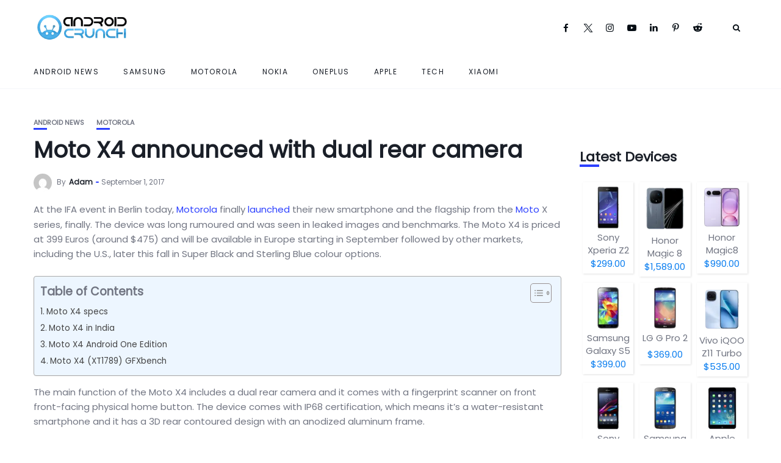

--- FILE ---
content_type: text/html; charset=UTF-8
request_url: https://www.androidcrunch.com/2017/09/01/moto-x4-announced-with-dual-rear-camera/
body_size: 35479
content:
<!DOCTYPE html>
<html lang="en-US" prefix="og: https://ogp.me/ns#">
<head><meta charset="UTF-8"><script>if(navigator.userAgent.match(/MSIE|Internet Explorer/i)||navigator.userAgent.match(/Trident\/7\..*?rv:11/i)){var href=document.location.href;if(!href.match(/[?&]nowprocket/)){if(href.indexOf("?")==-1){if(href.indexOf("#")==-1){document.location.href=href+"?nowprocket=1"}else{document.location.href=href.replace("#","?nowprocket=1#")}}else{if(href.indexOf("#")==-1){document.location.href=href+"&nowprocket=1"}else{document.location.href=href.replace("#","&nowprocket=1#")}}}}</script><script>(()=>{class RocketLazyLoadScripts{constructor(){this.v="2.0.4",this.userEvents=["keydown","keyup","mousedown","mouseup","mousemove","mouseover","mouseout","touchmove","touchstart","touchend","touchcancel","wheel","click","dblclick","input"],this.attributeEvents=["onblur","onclick","oncontextmenu","ondblclick","onfocus","onmousedown","onmouseenter","onmouseleave","onmousemove","onmouseout","onmouseover","onmouseup","onmousewheel","onscroll","onsubmit"]}async t(){this.i(),this.o(),/iP(ad|hone)/.test(navigator.userAgent)&&this.h(),this.u(),this.l(this),this.m(),this.k(this),this.p(this),this._(),await Promise.all([this.R(),this.L()]),this.lastBreath=Date.now(),this.S(this),this.P(),this.D(),this.O(),this.M(),await this.C(this.delayedScripts.normal),await this.C(this.delayedScripts.defer),await this.C(this.delayedScripts.async),await this.T(),await this.F(),await this.j(),await this.A(),window.dispatchEvent(new Event("rocket-allScriptsLoaded")),this.everythingLoaded=!0,this.lastTouchEnd&&await new Promise(t=>setTimeout(t,500-Date.now()+this.lastTouchEnd)),this.I(),this.H(),this.U(),this.W()}i(){this.CSPIssue=sessionStorage.getItem("rocketCSPIssue"),document.addEventListener("securitypolicyviolation",t=>{this.CSPIssue||"script-src-elem"!==t.violatedDirective||"data"!==t.blockedURI||(this.CSPIssue=!0,sessionStorage.setItem("rocketCSPIssue",!0))},{isRocket:!0})}o(){window.addEventListener("pageshow",t=>{this.persisted=t.persisted,this.realWindowLoadedFired=!0},{isRocket:!0}),window.addEventListener("pagehide",()=>{this.onFirstUserAction=null},{isRocket:!0})}h(){let t;function e(e){t=e}window.addEventListener("touchstart",e,{isRocket:!0}),window.addEventListener("touchend",function i(o){o.changedTouches[0]&&t.changedTouches[0]&&Math.abs(o.changedTouches[0].pageX-t.changedTouches[0].pageX)<10&&Math.abs(o.changedTouches[0].pageY-t.changedTouches[0].pageY)<10&&o.timeStamp-t.timeStamp<200&&(window.removeEventListener("touchstart",e,{isRocket:!0}),window.removeEventListener("touchend",i,{isRocket:!0}),"INPUT"===o.target.tagName&&"text"===o.target.type||(o.target.dispatchEvent(new TouchEvent("touchend",{target:o.target,bubbles:!0})),o.target.dispatchEvent(new MouseEvent("mouseover",{target:o.target,bubbles:!0})),o.target.dispatchEvent(new PointerEvent("click",{target:o.target,bubbles:!0,cancelable:!0,detail:1,clientX:o.changedTouches[0].clientX,clientY:o.changedTouches[0].clientY})),event.preventDefault()))},{isRocket:!0})}q(t){this.userActionTriggered||("mousemove"!==t.type||this.firstMousemoveIgnored?"keyup"===t.type||"mouseover"===t.type||"mouseout"===t.type||(this.userActionTriggered=!0,this.onFirstUserAction&&this.onFirstUserAction()):this.firstMousemoveIgnored=!0),"click"===t.type&&t.preventDefault(),t.stopPropagation(),t.stopImmediatePropagation(),"touchstart"===this.lastEvent&&"touchend"===t.type&&(this.lastTouchEnd=Date.now()),"click"===t.type&&(this.lastTouchEnd=0),this.lastEvent=t.type,t.composedPath&&t.composedPath()[0].getRootNode()instanceof ShadowRoot&&(t.rocketTarget=t.composedPath()[0]),this.savedUserEvents.push(t)}u(){this.savedUserEvents=[],this.userEventHandler=this.q.bind(this),this.userEvents.forEach(t=>window.addEventListener(t,this.userEventHandler,{passive:!1,isRocket:!0})),document.addEventListener("visibilitychange",this.userEventHandler,{isRocket:!0})}U(){this.userEvents.forEach(t=>window.removeEventListener(t,this.userEventHandler,{passive:!1,isRocket:!0})),document.removeEventListener("visibilitychange",this.userEventHandler,{isRocket:!0}),this.savedUserEvents.forEach(t=>{(t.rocketTarget||t.target).dispatchEvent(new window[t.constructor.name](t.type,t))})}m(){const t="return false",e=Array.from(this.attributeEvents,t=>"data-rocket-"+t),i="["+this.attributeEvents.join("],[")+"]",o="[data-rocket-"+this.attributeEvents.join("],[data-rocket-")+"]",s=(e,i,o)=>{o&&o!==t&&(e.setAttribute("data-rocket-"+i,o),e["rocket"+i]=new Function("event",o),e.setAttribute(i,t))};new MutationObserver(t=>{for(const n of t)"attributes"===n.type&&(n.attributeName.startsWith("data-rocket-")||this.everythingLoaded?n.attributeName.startsWith("data-rocket-")&&this.everythingLoaded&&this.N(n.target,n.attributeName.substring(12)):s(n.target,n.attributeName,n.target.getAttribute(n.attributeName))),"childList"===n.type&&n.addedNodes.forEach(t=>{if(t.nodeType===Node.ELEMENT_NODE)if(this.everythingLoaded)for(const i of[t,...t.querySelectorAll(o)])for(const t of i.getAttributeNames())e.includes(t)&&this.N(i,t.substring(12));else for(const e of[t,...t.querySelectorAll(i)])for(const t of e.getAttributeNames())this.attributeEvents.includes(t)&&s(e,t,e.getAttribute(t))})}).observe(document,{subtree:!0,childList:!0,attributeFilter:[...this.attributeEvents,...e]})}I(){this.attributeEvents.forEach(t=>{document.querySelectorAll("[data-rocket-"+t+"]").forEach(e=>{this.N(e,t)})})}N(t,e){const i=t.getAttribute("data-rocket-"+e);i&&(t.setAttribute(e,i),t.removeAttribute("data-rocket-"+e))}k(t){Object.defineProperty(HTMLElement.prototype,"onclick",{get(){return this.rocketonclick||null},set(e){this.rocketonclick=e,this.setAttribute(t.everythingLoaded?"onclick":"data-rocket-onclick","this.rocketonclick(event)")}})}S(t){function e(e,i){let o=e[i];e[i]=null,Object.defineProperty(e,i,{get:()=>o,set(s){t.everythingLoaded?o=s:e["rocket"+i]=o=s}})}e(document,"onreadystatechange"),e(window,"onload"),e(window,"onpageshow");try{Object.defineProperty(document,"readyState",{get:()=>t.rocketReadyState,set(e){t.rocketReadyState=e},configurable:!0}),document.readyState="loading"}catch(t){console.log("WPRocket DJE readyState conflict, bypassing")}}l(t){this.originalAddEventListener=EventTarget.prototype.addEventListener,this.originalRemoveEventListener=EventTarget.prototype.removeEventListener,this.savedEventListeners=[],EventTarget.prototype.addEventListener=function(e,i,o){o&&o.isRocket||!t.B(e,this)&&!t.userEvents.includes(e)||t.B(e,this)&&!t.userActionTriggered||e.startsWith("rocket-")||t.everythingLoaded?t.originalAddEventListener.call(this,e,i,o):(t.savedEventListeners.push({target:this,remove:!1,type:e,func:i,options:o}),"mouseenter"!==e&&"mouseleave"!==e||t.originalAddEventListener.call(this,e,t.savedUserEvents.push,o))},EventTarget.prototype.removeEventListener=function(e,i,o){o&&o.isRocket||!t.B(e,this)&&!t.userEvents.includes(e)||t.B(e,this)&&!t.userActionTriggered||e.startsWith("rocket-")||t.everythingLoaded?t.originalRemoveEventListener.call(this,e,i,o):t.savedEventListeners.push({target:this,remove:!0,type:e,func:i,options:o})}}J(t,e){this.savedEventListeners=this.savedEventListeners.filter(i=>{let o=i.type,s=i.target||window;return e!==o||t!==s||(this.B(o,s)&&(i.type="rocket-"+o),this.$(i),!1)})}H(){EventTarget.prototype.addEventListener=this.originalAddEventListener,EventTarget.prototype.removeEventListener=this.originalRemoveEventListener,this.savedEventListeners.forEach(t=>this.$(t))}$(t){t.remove?this.originalRemoveEventListener.call(t.target,t.type,t.func,t.options):this.originalAddEventListener.call(t.target,t.type,t.func,t.options)}p(t){let e;function i(e){return t.everythingLoaded?e:e.split(" ").map(t=>"load"===t||t.startsWith("load.")?"rocket-jquery-load":t).join(" ")}function o(o){function s(e){const s=o.fn[e];o.fn[e]=o.fn.init.prototype[e]=function(){return this[0]===window&&t.userActionTriggered&&("string"==typeof arguments[0]||arguments[0]instanceof String?arguments[0]=i(arguments[0]):"object"==typeof arguments[0]&&Object.keys(arguments[0]).forEach(t=>{const e=arguments[0][t];delete arguments[0][t],arguments[0][i(t)]=e})),s.apply(this,arguments),this}}if(o&&o.fn&&!t.allJQueries.includes(o)){const e={DOMContentLoaded:[],"rocket-DOMContentLoaded":[]};for(const t in e)document.addEventListener(t,()=>{e[t].forEach(t=>t())},{isRocket:!0});o.fn.ready=o.fn.init.prototype.ready=function(i){function s(){parseInt(o.fn.jquery)>2?setTimeout(()=>i.bind(document)(o)):i.bind(document)(o)}return"function"==typeof i&&(t.realDomReadyFired?!t.userActionTriggered||t.fauxDomReadyFired?s():e["rocket-DOMContentLoaded"].push(s):e.DOMContentLoaded.push(s)),o([])},s("on"),s("one"),s("off"),t.allJQueries.push(o)}e=o}t.allJQueries=[],o(window.jQuery),Object.defineProperty(window,"jQuery",{get:()=>e,set(t){o(t)}})}P(){const t=new Map;document.write=document.writeln=function(e){const i=document.currentScript,o=document.createRange(),s=i.parentElement;let n=t.get(i);void 0===n&&(n=i.nextSibling,t.set(i,n));const c=document.createDocumentFragment();o.setStart(c,0),c.appendChild(o.createContextualFragment(e)),s.insertBefore(c,n)}}async R(){return new Promise(t=>{this.userActionTriggered?t():this.onFirstUserAction=t})}async L(){return new Promise(t=>{document.addEventListener("DOMContentLoaded",()=>{this.realDomReadyFired=!0,t()},{isRocket:!0})})}async j(){return this.realWindowLoadedFired?Promise.resolve():new Promise(t=>{window.addEventListener("load",t,{isRocket:!0})})}M(){this.pendingScripts=[];this.scriptsMutationObserver=new MutationObserver(t=>{for(const e of t)e.addedNodes.forEach(t=>{"SCRIPT"!==t.tagName||t.noModule||t.isWPRocket||this.pendingScripts.push({script:t,promise:new Promise(e=>{const i=()=>{const i=this.pendingScripts.findIndex(e=>e.script===t);i>=0&&this.pendingScripts.splice(i,1),e()};t.addEventListener("load",i,{isRocket:!0}),t.addEventListener("error",i,{isRocket:!0}),setTimeout(i,1e3)})})})}),this.scriptsMutationObserver.observe(document,{childList:!0,subtree:!0})}async F(){await this.X(),this.pendingScripts.length?(await this.pendingScripts[0].promise,await this.F()):this.scriptsMutationObserver.disconnect()}D(){this.delayedScripts={normal:[],async:[],defer:[]},document.querySelectorAll("script[type$=rocketlazyloadscript]").forEach(t=>{t.hasAttribute("data-rocket-src")?t.hasAttribute("async")&&!1!==t.async?this.delayedScripts.async.push(t):t.hasAttribute("defer")&&!1!==t.defer||"module"===t.getAttribute("data-rocket-type")?this.delayedScripts.defer.push(t):this.delayedScripts.normal.push(t):this.delayedScripts.normal.push(t)})}async _(){await this.L();let t=[];document.querySelectorAll("script[type$=rocketlazyloadscript][data-rocket-src]").forEach(e=>{let i=e.getAttribute("data-rocket-src");if(i&&!i.startsWith("data:")){i.startsWith("//")&&(i=location.protocol+i);try{const o=new URL(i).origin;o!==location.origin&&t.push({src:o,crossOrigin:e.crossOrigin||"module"===e.getAttribute("data-rocket-type")})}catch(t){}}}),t=[...new Map(t.map(t=>[JSON.stringify(t),t])).values()],this.Y(t,"preconnect")}async G(t){if(await this.K(),!0!==t.noModule||!("noModule"in HTMLScriptElement.prototype))return new Promise(e=>{let i;function o(){(i||t).setAttribute("data-rocket-status","executed"),e()}try{if(navigator.userAgent.includes("Firefox/")||""===navigator.vendor||this.CSPIssue)i=document.createElement("script"),[...t.attributes].forEach(t=>{let e=t.nodeName;"type"!==e&&("data-rocket-type"===e&&(e="type"),"data-rocket-src"===e&&(e="src"),i.setAttribute(e,t.nodeValue))}),t.text&&(i.text=t.text),t.nonce&&(i.nonce=t.nonce),i.hasAttribute("src")?(i.addEventListener("load",o,{isRocket:!0}),i.addEventListener("error",()=>{i.setAttribute("data-rocket-status","failed-network"),e()},{isRocket:!0}),setTimeout(()=>{i.isConnected||e()},1)):(i.text=t.text,o()),i.isWPRocket=!0,t.parentNode.replaceChild(i,t);else{const i=t.getAttribute("data-rocket-type"),s=t.getAttribute("data-rocket-src");i?(t.type=i,t.removeAttribute("data-rocket-type")):t.removeAttribute("type"),t.addEventListener("load",o,{isRocket:!0}),t.addEventListener("error",i=>{this.CSPIssue&&i.target.src.startsWith("data:")?(console.log("WPRocket: CSP fallback activated"),t.removeAttribute("src"),this.G(t).then(e)):(t.setAttribute("data-rocket-status","failed-network"),e())},{isRocket:!0}),s?(t.fetchPriority="high",t.removeAttribute("data-rocket-src"),t.src=s):t.src="data:text/javascript;base64,"+window.btoa(unescape(encodeURIComponent(t.text)))}}catch(i){t.setAttribute("data-rocket-status","failed-transform"),e()}});t.setAttribute("data-rocket-status","skipped")}async C(t){const e=t.shift();return e?(e.isConnected&&await this.G(e),this.C(t)):Promise.resolve()}O(){this.Y([...this.delayedScripts.normal,...this.delayedScripts.defer,...this.delayedScripts.async],"preload")}Y(t,e){this.trash=this.trash||[];let i=!0;var o=document.createDocumentFragment();t.forEach(t=>{const s=t.getAttribute&&t.getAttribute("data-rocket-src")||t.src;if(s&&!s.startsWith("data:")){const n=document.createElement("link");n.href=s,n.rel=e,"preconnect"!==e&&(n.as="script",n.fetchPriority=i?"high":"low"),t.getAttribute&&"module"===t.getAttribute("data-rocket-type")&&(n.crossOrigin=!0),t.crossOrigin&&(n.crossOrigin=t.crossOrigin),t.integrity&&(n.integrity=t.integrity),t.nonce&&(n.nonce=t.nonce),o.appendChild(n),this.trash.push(n),i=!1}}),document.head.appendChild(o)}W(){this.trash.forEach(t=>t.remove())}async T(){try{document.readyState="interactive"}catch(t){}this.fauxDomReadyFired=!0;try{await this.K(),this.J(document,"readystatechange"),document.dispatchEvent(new Event("rocket-readystatechange")),await this.K(),document.rocketonreadystatechange&&document.rocketonreadystatechange(),await this.K(),this.J(document,"DOMContentLoaded"),document.dispatchEvent(new Event("rocket-DOMContentLoaded")),await this.K(),this.J(window,"DOMContentLoaded"),window.dispatchEvent(new Event("rocket-DOMContentLoaded"))}catch(t){console.error(t)}}async A(){try{document.readyState="complete"}catch(t){}try{await this.K(),this.J(document,"readystatechange"),document.dispatchEvent(new Event("rocket-readystatechange")),await this.K(),document.rocketonreadystatechange&&document.rocketonreadystatechange(),await this.K(),this.J(window,"load"),window.dispatchEvent(new Event("rocket-load")),await this.K(),window.rocketonload&&window.rocketonload(),await this.K(),this.allJQueries.forEach(t=>t(window).trigger("rocket-jquery-load")),await this.K(),this.J(window,"pageshow");const t=new Event("rocket-pageshow");t.persisted=this.persisted,window.dispatchEvent(t),await this.K(),window.rocketonpageshow&&window.rocketonpageshow({persisted:this.persisted})}catch(t){console.error(t)}}async K(){Date.now()-this.lastBreath>45&&(await this.X(),this.lastBreath=Date.now())}async X(){return document.hidden?new Promise(t=>setTimeout(t)):new Promise(t=>requestAnimationFrame(t))}B(t,e){return e===document&&"readystatechange"===t||(e===document&&"DOMContentLoaded"===t||(e===window&&"DOMContentLoaded"===t||(e===window&&"load"===t||e===window&&"pageshow"===t)))}static run(){(new RocketLazyLoadScripts).t()}}RocketLazyLoadScripts.run()})();</script>
    
    <meta http-equiv="X-UA-Compatible" content="IE=edge">
    <meta name="viewport" content="width=device-width, initial-scale=1">
    <link rel="profile" href="https://gmpg.org/xfn/11" />
    <link rel="pingback" href="https://www.androidcrunch.com/xmlrpc.php">
		    

<!-- Search Engine Optimization by Rank Math - https://rankmath.com/ -->
<title>Moto X4 announced with dual rear camera</title>
<style id="wpr-usedcss">img:is([sizes=auto i],[sizes^="auto," i]){contain-intrinsic-size:3000px 1500px}@font-face{font-display:swap;font-family:fontello;src:url('https://www.androidcrunch.com/wp-content/themes/newsophy/assets/fonts/font/fontello.eot?97737774');src:url('https://www.androidcrunch.com/wp-content/themes/newsophy/assets/fonts/font/fontello.eot?97737774#iefix') format('embedded-opentype'),url('https://www.androidcrunch.com/wp-content/themes/newsophy/assets/fonts/font/fontello.woff2?97737774') format('woff2'),url('https://www.androidcrunch.com/wp-content/themes/newsophy/assets/fonts/font/fontello.woff?97737774') format('woff'),url('https://www.androidcrunch.com/wp-content/themes/newsophy/assets/fonts/font/fontello.ttf?97737774') format('truetype'),url('https://www.androidcrunch.com/wp-content/themes/newsophy/assets/fonts/font/fontello.svg?97737774#fontello') format('svg');font-weight:400;font-style:normal}[class*=" icon-"]:before,[class^=icon-]:before{font-family:fontello;font-style:normal;font-weight:400;speak:never;display:inline-block;text-decoration:inherit;width:1em;margin-right:.2em;text-align:center;font-variant:normal;text-transform:none;line-height:1em;margin-left:.2em;-webkit-font-smoothing:antialiased;-moz-osx-font-smoothing:grayscale}.icon-twitter-1:before{content:'\e82e'}.icon-facebook:before{content:'\f09a'}.icon-linkedin:before{content:'\f0e1'}.icon-youtube-play:before{content:'\f16a'}.icon-instagram:before{content:'\f16d'}.icon-left:before{content:'\f177'}.icon-right:before{content:'\f178'}.icon-pinterest:before{content:'\f231'}.icon-reddit-alien:before{content:'\f281'}:root{--background:#fff;--main:#030b12;--accent:#2c40ff;--text:#717582;--border:#cfe0e9}*,::after,::before{box-sizing:border-box;-webkit-box-sizing:border-box;-moz-box-sizing:border-box}*,body,div,fieldset,form,h1,h2,h3,h4,h6,html,input,label,li,p,ul{margin:0;padding:0;line-height:1.8rem;order:0}body,html{font-family:Poppins;font-size:15px;font-weight:300;color:var(--text);text-shadow:1px 1px 1px rgba(0,0,0,.004);text-rendering:optimizeLegibility!important;-webkit-font-smoothing:antialiased!important}body{height:auto}h1,h2,h3,h4,h6{margin-top:0;margin-bottom:26px;font-family:Poppins,sans-serif;font-weight:600;line-height:1.1em;word-wrap:break-word;color:var(--main)}h1{font-size:37px}h2{font-size:31px}h3{font-size:26px}h4{font-size:22px}h6{font-size:15px}p{line-height:1.6em}a{text-decoration:none;color:var(--accent);-webkit-transition:.15s;-moz-transition:.15s;-ms-transition:.15s;-o-transition:.15s;transition:.15s}a:hover{color:#2ca8ff}dt{font-weight:700}li,ul{list-style:none}dl{margin-bottom:20px}ul li::marker{color:var(--accent)}input[type=email],input[type=password],input[type=search],input[type=text],select,textarea{box-sizing:border-box;width:100%;padding:12px;border:1px solid;border-color:var(--border);font-size:13px}input.button,input[type=submit]{display:inline-block;width:auto;margin-top:14px;padding:12px 21px;border:none;font-family:Poppins,sans-serif;font-size:11px;font-weight:400;letter-spacing:2px;text-transform:uppercase;color:#fff;background:var(--accent);cursor:pointer;-webkit-transition:.3s;-moz-transition:.3s;-ms-transition:.3s;-o-transition:.3s;transition:.3s}input.button:hover,input[type=submit]:hover{background:#2ca8ff!important;color:#fff!important}input[type=password]{width:100%}input[type=checkbox]{display:inline-block;position:relative;width:10px;min-width:10px;height:10px;margin:0;padding:8px;border-width:.1rem;border-style:solid;border-color:#dcd7ca;border-radius:0;background:#fff;background:#fff;box-shadow:none;cursor:pointer;-webkit-appearance:none;-moz-appearance:none}input[type=checkbox]:checked::before{display:inline-block;position:absolute;top:-2px;left:3px;width:15px;font-family:fontello;font-size:11px;content:'\e821'}[type=radio]:checked+label,[type=radio]:not(:checked)+label{display:inline-block;position:relative;padding-left:28px;line-height:20px;color:#666;cursor:pointer}[type=radio]:checked+label:before,[type=radio]:not(:checked)+label:before{position:absolute;top:0;left:0;width:18px;height:18px;border:1px solid #ddd;border-radius:100%;background:#fff;content:''}[type=radio]:checked+label:after,[type=radio]:not(:checked)+label:after{position:absolute;top:5px;left:5px;width:8px;height:8px;border-radius:100%;background:var(--accent);content:'';-webkit-transition:.1s;transition:all .1s ease}[type=radio]:not(:checked)+label:after{opacity:0;-webkit-transform:scale(0);transform:scale(0)}[type=radio]:checked+label:after{opacity:1;-webkit-transform:scale(1);transform:scale(1)}input,select,textarea{max-width:100%;margin:0;margin-bottom:0;padding:16px 18px;border:1px solid #e8e8e8;border-radius:2px;font-family:Poppins,sans-serif;font-size:14px;font-weight:300;line-height:1.5em;color:inherit;outline:0;background-color:transparent}select{display:inline-block;position:relative;padding:0 15px;border:1px solid;border-color:#e8e8e8;border-radius:2px;font-family:inherit;font-size:13px;line-height:47px;outline:0;background:0 0;background:url('data:image/svg+xml;utf8,<svg xmlns=\'http://www.w3.org/2000/svg\' fill=\'currentColor\' style=\'fill:rgb(182,196,210)\' width=\'100\' height=\'100\'><polygon points=\'0,0 100,0 50,50\'/></svg>') no-repeat;background-repeat:no-repeat;background-position:calc(100% - 12px) 56%;background-size:8px;cursor:pointer;-moz-appearance:none;-webkit-appearance:none;appearance:none}table{width:100%;border-collapse:collapse}label{display:inline-block;max-width:100%;margin-bottom:5px;font-size:13px;font-weight:600}img{max-width:100%;height:auto;border:0;vertical-align:middle;-ms-interpolation-mode:bicubic}tt{color:var(--main);font-size:22px}article{position:relative;float:left;width:100%;height:100%}.site{display:flex;flex-direction:column;min-height:100%;margin:0 auto}.site.boxed{width:1280px}.site-wrapper{display:flex;flex-direction:column;flex:1;position:inherit;background-color:var(--background)}#main-area{display:flex;flex-direction:column;flex:1;width:100%;height:100%;margin:0 auto}#main-area::after{display:block;clear:both;content:' '}.container{width:1250px;margin:0 auto}.boxed .container{width:auto;margin:0 30px}.content-area{float:left;width:100%}.has-sidebar .content-area{float:left;width:74%}.content-wrapper{flex:1}.page article,.single article{width:100%}#header-content{width:100%;z-index:2}.fixed-header #header-content{position:fixed;z-index:7}.boxed.fixed-header #header-content{width:1280px}#header,#menuheader{position:relative;z-index:99;width:100%;-webkit-transition:height .25s;-moz-transition:height .25s;-ms-transition:height .25s;-o-transition:height .25s;transition:height .25s ease}#header .container,#menuheader .container{display:flex;position:relative;height:90px;align-items:center}#header{background:#fff}#menuheader{border-bottom:1px solid;border-color:var(--border)}#nav-wrapper{height:100%}#nav-wrapper div{display:block;width:100%;height:100%}#nav-wrapper ul.topmenu{display:flex;float:right;width:100%;height:100%;align-items:center}#nav-wrapper .topmenu li{display:inline-block;position:relative;height:100%;margin:0 40px 0 0;align-self:center}#nav-wrapper .topmenu li:last-child{margin-right:0}#header #nav-wrapper .topmenu>li>a{margin:20px 0;line-height:18px;text-align:center;line-height:1.2em}li.menu-item a{display:flex;height:100%;font-weight:500;letter-spacing:1.5px;text-transform:uppercase;color:var(--main);align-items:center;line-height:1.1em}#nav-wrapper .topmenu li a:hover{color:var(--accent)}#nav-wrapper .topmenu .children,#nav-wrapper .topmenu .sub-menu{display:block;visibility:hidden;position:absolute;z-index:999;margin-top:-1px;margin-left:-15px;padding:0;border-top:3px solid;border-color:var(--accent);border-bottom:none;border-radius:0;text-align:left;background-color:#fff;box-shadow:0 2px 13px rgba(0,0,0,.1);opacity:0;transition:all .1s ease-in}#nav-wrapper .topmenu>li:last-child>.sub-menu{right:0;left:auto}#nav-wrapper .topmenu ul ul li,#nav-wrapper ul.topmenu ul li{min-width:220px;margin:0;padding:20px 15px;font-size:11px;font-weight:400;color:#444;-webkit-transition:.25s;-moz-transition:.25s;-ms-transition:.25s;-o-transition:.25s;transition:.25s}#nav-wrapper .topmenu ul ul li a,#nav-wrapper ul.topmenu ul li a{margin:0;padding-right:0;height:100%;align-items:center;display:flex}#nav-wrapper .topmenu ul ul li:last-child,#nav-wrapper ul.topmenu ul li:last-child{border-bottom:none}#nav-wrapper .topmenu ul ul a:hover,#nav-wrapper ul.topmenu ul a:hover{border-color:#eee}#nav-wrapper .topmenu ul li:hover>ul,#nav-wrapper ul.topmenu li:hover>ul{visibility:visible;opacity:1}#nav-wrapper .topmenu .children ul,#nav-wrapper .topmenu .sub-menu ul{display:block;top:-3px;left:100%;margin-left:0}#nav-wrapper .topmenu>.menu-item-has-children>a::after{margin:0 5px;font-family:fontello;font-size:14px;font-weight:900;color:inherit;content:'\f107'}#nav-wrapper .topmenu .sub-menu>.menu-item-has-children>a::after{float:right;margin-left:7px;font-family:fontello;font-size:13px;color:inherit;content:'\f105';right:15px;position:absolute}#top-logo img{width:100%;height:auto}#top-search{display:flex;float:right;margin:0 12px;align-items:center}#top-search a.search{position:relative;color:var(--main);-webkit-transition:.25s;-moz-transition:.25s;-ms-transition:.25s;-o-transition:.25s;transition:.25s}#top-search a.search::after{font-family:fontello;font-size:13px;content:'\e801'}#top-search a.search:hover{opacity:.65}.searchform-overlay{visibility:hidden;position:fixed;z-index:999;top:0;left:0;width:100%;height:220px;text-align:center;background-color:#1a1f28;opacity:0;transition:all ease-in-out .25s}.searchform-overlay:before{display:inline-block;height:100%;margin-right:-.25em;vertical-align:middle;content:''}.searchform-overlay .searchform{display:inline-block;visibility:hidden;max-width:90%;font-size:18px;text-align:center;vertical-align:middle;opacity:0;transition:all ease-in-out .3s;-webkit-transform:scale(.9);-ms-transform:scale(.9);transform:scale(.9)}.searchform-overlay .searchform form{box-shadow:0 2px 0 0 #fff}.searchform-overlay .search-field{width:600px;max-width:100%;border:0;font-size:22px;font-weight:300;text-align:center;color:#fff;background-color:transparent;transition:all .3s ease-out}.searchform-overlay .search-button{right:10px;bottom:15px;height:40px;border:none;font-size:30px;color:#fff;background:0 0;cursor:pointer;font-size:16px}.searchform-overlay p{margin-bottom:10px;font-size:14px;font-weight:300;letter-spacing:2px;text-transform:uppercase;color:#fff}.btn-close-search{display:block;position:absolute;top:30px;right:6%;transition:all .3s}.btn-close-search:before{font-family:fontello;font-size:20px;color:#fff;content:'\e811'}.searchform-overlay .btn-close-search:hover{-webkit-transform:rotate(90deg);-ms-transform:rotate(90deg);transform:rotate(90deg)}.open-search-form .searchform-overlay{visibility:visible;opacity:1}.open-search-form .searchform{visibility:visible;opacity:1;-webkit-transform:scale(1);-ms-transform:scale(1);transform:scale(1)}#menu-toggle{display:none;width:22px;height:17px;cursor:pointer}#menu-toggle a{position:absolute;display:block;height:17px}#menu-toggle span{display:block;position:absolute;left:0;width:22px;height:0;margin-top:-1px;border-bottom:2px solid;opacity:1;transition:all .3s ease-out}#menu-toggle span.bar-1{top:0}#menu-toggle span.bar-2{top:8px}#menu-toggle span.bar-3{bottom:0}.nav-open #menu-toggle span.bar-1{top:8px;left:-2px;width:25px;transform:rotate(45deg)}.nav-open #menu-toggle span.bar-2{top:8px;left:-2px;width:25px;transform:rotate(-45deg)}.nav-open #menu-toggle span.bar-3{display:none}.close-menu{display:block;position:absolute;top:60px;right:20px;width:28px;height:28px;cursor:pointer}.close-menu::after,.close-menu::before{position:absolute;right:10px;content:' ';height:28px;width:2px;background-color:#333}.close-menu::before{transform:rotate(45deg)}.close-menu::after{transform:rotate(-45deg)}.nav-panel{display:block;overflow-x:hidden;overflow-y:auto;position:fixed;z-index:1000;top:0;left:0;width:90%;height:100vh;background:#eef3f7;transition:transform .3s;transform:translate3d(-100%,0,0)}.nav-panel.nav-open{transform:translate3d(0,0,0);box-shadow:0 0 112px 0 rgba(0,0,0,.1),0 0 112px 0 rgba(0,0,0,.1)}.nav-menu-header{width:100%;height:90px}.mobmenu-wrapper{padding:10%;overflow:hidden}.nav-menu-wrap{position:relative;width:100%}.mobile-menu{width:100%}.mobile-menu li{margin-bottom:20px}.mobile-menu li:last-child{margin-bottom:0}.mobile-menu li.menu-item a{display:inline;font-size:14px;font-weight:600;text-transform:uppercase;color:var(--main)}.nav-menu-wrap .sub-menu{display:none;margin-top:20px;margin-left:20px}.top-bar-right{display:flex;align-items:center;order:2;margin-left:auto}#menuheader{z-index:4;box-shadow:none}.header-social-links{padding:20px 0;margin:0 20px;text-align:left}.header-social-links a{padding:0 15px 0 0;font-size:15px}.mobmenu-wrapper .header-social-links{margin:15px 0 0}#hidden-sidebar.active{visibility:visible;opacity:1}#hidden-sidebar{visibility:hidden;position:fixed;z-index:9999;top:0;right:0;bottom:0;left:0;width:100%;height:100%;background-color:rgba(29,29,31,.55);opacity:0;content:'';transition:opacity .5s ease-out}#hidden-sidebar .widgets-side{position:absolute;z-index:999;right:-150px;box-sizing:border-box;width:360px;height:100vh;padding:80px 30px 70px;background-color:#fff;opacity:0;transition:all .5s ease-out}#hidden-sidebar.active .widgets-side{overflow-y:auto;right:0;opacity:1}.three-fr{grid-template-columns:1fr 1fr 1fr;grid-gap:30px}.has-sidebar .three-fr .post-title{font-size:22px}.content-part{position:relative;float:left;padding:10px 0 0}.categ{float:left;width:100%}.categ a{position:relative;text-transform:uppercase;font-size:11px;line-height:11px;font-weight:600;color:var(--text);margin-right:10px;margin-bottom:5px;float:left}.categ a::after{position:absolute;content:"";display:block;width:22px;bottom:-6px;border-bottom:3px solid;border-color:var(--accent);-webkit-transition:.25s;-moz-transition:.25s;-ms-transition:.25s;-o-transition:.25s;transition:.25s}.categ a:hover::after{width:32px}.post-title{float:left;width:100%;margin-top:10px;margin-bottom:10px;word-break:break-word}.post-title a{line-height:1.2em;color:var(--main)}.post-title a:hover{color:var(--accent)}.post-meta{float:left;width:100%;margin-left:0;font-size:12px}#main-area ul.post-meta li:last-child::after{display:none}ul.post-meta li:first-child.post-author::after{display:inline-block;position:relative;top:-3px;left:2px;width:5px;height:2px;margin-right:3px;-webkit-border-radius:100px;-moz-border-radius:100px;border-radius:100px;background-color:var(--accent);content:''}.post-meta span{display:inline-block;line-height:0}.post-meta .metaby{margin-right:5px}.post-meta .author a{color:var(--main);font-weight:600}.post-meta .author a:hover{color:var(--accent)}.loadmore-container{margin-top:40px;text-align:center}.loadmore-container a{padding:12px 20px;font-size:11px;text-transform:uppercase;color:inherit;border-top:1px solid;border-color:#eee}.loadmore-container a::after{margin-top:-15px;margin-left:5px;font-family:fontello;font-size:13px;font-weight:900;color:var(--accent);content:'\e81b'}.has-sidebar .single-content .container{display:flex}.single-wrapper{padding:0 0 60px}.single-image{position:relative;padding-top:30px}.single-content{margin-top:20px}.single-image .post-heading,.single-image .post-meta{float:none;position:relative}.post-heading{float:left;width:100%}.post-heading .categ{margin-bottom:10px}.single .post-heading .post-meta{height:30px;margin:0 0 15px;padding:0 0 30px}.post-heading .post-meta li{display:inline;margin-left:0}.post-meta img.avatar{border-radius:50%;margin-right:5px}.entry-title{margin-bottom:15px;font-weight:600;line-height:1.3em}.single-content .categ a{margin-right:20px}.post-content p{margin-bottom:1.6em}.post-content ul li{margin-bottom:1rem}.post-tags{clear:both;margin-top:35px}.post-tags a{display:inline-block;margin:0 8px 8px 0;padding:3px 8px;border:1px solid;border-color:var(--accent);font-size:11px!important;color:var(--text);-webkit-transition:.15s;-moz-transition:.15s;-ms-transition:.15s;-o-transition:.15s;transition:.15s}.post-tags a:hover,.sidebar .post-tags a:hover{color:#fff!important;background:var(--accent)}#post-comments{float:left;width:100%;margin-top:10px;margin-bottom:20px}h3#reply-title{font-size:18px;font-weight:400;text-transform:uppercase}.comments-list ul{padding-left:0}#respond{margin-bottom:20px}#respond h3 small a{margin-left:7px;padding:4px 6px 5px;font-size:11px;letter-spacing:1px;text-transform:uppercase;color:#fff;background:#111;-webkit-transition:.3s;-moz-transition:.3s;-ms-transition:.3s;-o-transition:.3s;transition:.3s}#commentform p{margin-bottom:10px}.comment-form-comment{margin-bottom:12px}.comment-form-group{display:grid;grid-template-columns:repeat(3,1fr);grid-gap:18px;margin-bottom:20px}#commentform p{float:left;width:100%;font-size:14px;line-height:1.3em}#commentform label{margin-bottom:5px;font-size:13px}#commentform .comment-form-cookies-consent label{font-size:13px;font-weight:400;line-height:1.9em}#commentform .comment-form-cookies-consent input{float:left}.comment-form-cookies-consent{margin-bottom:20px}#wp-comment-cookies-consent{margin:3px 5px 0 0}#commentform .submit{margin-top:0}.youtube{background:#f93636}.vimeo{background:#00a8e8}.post-navigation{overflow:hidden;margin:50px 0}.post-prev{float:left}.post-next{float:right}.postnav-image{overflow:hidden;position:relative;width:80px;height:80px;margin-bottom:15px;border-radius:100%}.post-prev .postnav-image{float:left}.post-next .postnav-image{float:right}.prev-post-title{float:left;width:250px;padding-left:10px}.next-post-title{float:left;width:250px;padding-right:10px;text-align:right}.post-navigation h6{margin:5px 0}.post-navigation h6:hover{color:var(--accent)}.post-navigation span{font-size:13px}.related-posts{float:left;width:100%;margin-top:10px;margin-bottom:60px}.related-posts:last-child{margin-bottom:0}.item-related{width:100%}.item-related:last-child{margin-right:0}.item-related .related-image{position:relative;width:100%;height:250px}.has-sidebar .item-related .related-image{height:180px}.item-related img{position:absolute;top:0;right:0;bottom:0;left:0;width:100%;height:100%;border:0;vertical-align:middle;object-fit:cover;-o-object-fit:cover}.item-related h3 a{font-size:22px;color:var(--main);line-height:.1em}.post-box-title{letter-spacing:1px;text-align:left;text-transform:uppercase}.random-items{display:grid;margin-bottom:50px}.sidebar{float:right;width:26%;padding-left:2.5%}.sidebar.sticky{position:relative}.sidebar li,.sidebar ul{list-style:none;margin-left:0}.single-content .sticky .sidebar-container{position:sticky;position:-webkit-sticky;top:0;padding-bottom:140px}.sidebar .widget{width:100%;margin-bottom:35px}.widget-title{margin-top:0;margin-bottom:25px}.wp-block-heading{margin-top:0;margin-bottom:25px}.widget.widget_block{margin-bottom:50px}.sidebar a{color:var(--main)}.sidebar a:hover{color:var(--accent)}.sidebar .wp-block-heading{font-size:22px!important}.sidebar .wp-block-heading:after{content:"";display:block;width:32px;border-bottom:4px solid var(--accent)}.sidebar .sidebar-menu ul li{margin-bottom:16px;font-size:12px;font-weight:400;text-transform:uppercase;color:var(--main)}.sidebar .menu-item{font-size:12px;font-weight:400;text-transform:uppercase}.sidebar .widget ul.menu li ul{margin-top:9px}.sidebar.widget ul{box-sizing:border-box;margin:0;padding-left:0;list-style:none}.sidebar .widget ul ul{margin-left:25px}.sidebar .widget ul li{position:relative;box-sizing:border-box}.sidebar .menu-item-has-children a{float:left;width:100%;margin-bottom:10px}.sidebar .widget ul li .children,.sidebar .widget ul li .sub-menu ul{padding-top:20px}.sidebar .widget ul li .children li,.sidebar .widget ul li .sub-menu li{border-bottom:none}.sidebar .widget li>ul{display:none;margin-left:15px}.widget li>.narrow{position:absolute;top:0;right:0;width:20px;height:30px;line-height:50px;cursor:pointer}.widget li>.narrow i{display:block;position:relative;width:6px;margin-top:7px;margin-left:7px;color:var(--accent)}.widget li>.narrow i::before{display:block;position:absolute;top:0;width:100%;border-bottom:2px solid;content:'';-webkit-transform:rotate(-45deg);-ms-transform:rotate(-45deg);transform:rotate(-45deg)}.widget li>.narrow i::after{display:block;position:absolute;top:0;right:4px;width:100%;border-bottom:2px solid;content:'';-webkit-transform:rotate(45deg);-ms-transform:rotate(45deg);transform:rotate(45deg)}.widget li.open>.narrow i::before{-webkit-transform:rotate(45deg);-ms-transform:rotate(45deg);transform:rotate(45deg)}.widget li.open>.narrow i::after{-webkit-transform:rotate(-45deg);-ms-transform:rotate(-45deg);transform:rotate(-45deg)}.widget li>.narrow i,.widget li>.narrow i::after,.widget li>.narrow i::before{transition:all 150ms ease-out}.sidebar ul li.cat-item{margin-bottom:8px;font-size:12px;font-weight:400;text-transform:uppercase;color:#999}.sidebar ul li.cat-item a{font-size:12px;font-weight:400}.sidebar .cat-item.has-sub .children{margin-top:10px}.sidebar .search-form{position:relative}.sidebar .search-form .search-field{width:100%;margin-bottom:0;padding:10px 0;padding:14px 20px;border-width:1px;line-height:20px;background:0 0}.search-form{position:relative}.search-form .search-button{display:block;position:absolute;top:8px;bottom:8px;right:15px;padding:0;border:none;font-size:14px;line-height:normal;background:0 0}.search-button::before{font-family:fontello;content:'\e801';color:var(--accent)}.widget_pages a{font-weight:400}.widget_block li:last-child{margin-bottom:0}.aligncenter{display:block;clear:both;margin:0 auto}.post-content ul ul{margin:15px 0 5px 5px;padding-left:0}.post-content ul li{margin-left:15px;list-style:disc;font-weight:500}.post-content dt{margin:15px 0}address{margin-bottom:1.8rem}code{padding:2em;border-radius:5px;font-family:monospace;font-size:13px;line-height:2em;background:#eff0fa}.single-content table{margin-bottom:25px}.post-content .wp-block-image{margin-bottom:1.8rem}.post-content figcaption{font-size:13px;line-height:1.6;padding-bottom:10px;text-align:center;color:inherit}.post-content .wp-block-image figcaption{margin:10px 0 30px;padding-bottom:10px;border-bottom:1px solid #eee}.post-content .wp-block-image figcaption{margin-bottom:10px}figure iframe{width:100%;height:300px}#footer{position:relative;bottom:0;overflow:hidden;height:auto;padding:30px 0;color:var(--main);background:#fff}.footer-logo{width:200px;margin:20px auto;text-align:center;vertical-align:middle}.footer-menu{text-align:center}.footer-menu li{display:inline-block;margin:0 10px;list-style:none;font-size:13px}#footer a{color:#fff}.footer-social-links{padding:20px 0;text-align:center;font-size:15px}.footer-social-links a{padding:0 10px}#footer-copyright{padding:20px 0;font-size:13px;text-align:center}#footer-copyright a{text-decoration:underline}p:empty{display:none}.aligncenter,div.aligncenter{display:block;margin:0 auto 1.8rem}a img.aligncenter{display:block;margin-right:auto;margin-left:auto}ins{text-decoration:none;background:#fff9c0}figure{margin:0;padding:0;border:0;font-size:100%;vertical-align:baseline}cite{font-size:15px;font-weight:400;font-style:italic;text-transform:none;color:var(--main)}code{padding:2px;border-radius:2px;font-family:monospace;font-size:inherit;line-height:1.8;color:#23282d}input::-webkit-input-placeholder,input::placeholder,textarea::-webkit-input-placeholder,textarea::placeholder{color:inherit;opacity:.7}fieldset{border-width:1px;border-style:solid;padding:20px 20px 10px;margin:20px 0}fieldset legend{padding:0 10px;margin-bottom:0;font-weight:700;text-transform:uppercase}.required{color:red}.section-title h1,.section-title h2,.section-title h4{margin-top:0;margin-bottom:30px;text-transform:uppercase;border-bottom:1px solid;border-color:var(--border)}.section-title h1{font-size:32px}.section-title h1:after,.section-title h2:after{display:block;width:32px;border-bottom:4px solid var(--accent);content:''}.tags.no-thumb{line-height:1.2em}.post-box-title:after{display:block;content:'';width:32px;border-bottom:4px solid;border-color:var(--accent)}.widget-title:after{display:block;width:32px;border-bottom:4px solid var(--accent);content:''}.close:after,.close:before{position:absolute;right:10px;content:' ';height:25px;width:2px;background-color:#333}.close:before{transform:rotate(45deg)}.close:after{transform:rotate(-45deg)}:root{--background:#fff;--accent:#2c40ff;--main:#1a1f28;--text:#717582;--border:#cfe0e9}#header,.nav-panel{background:#fff}#header{height:90px}#top-logo{width:180px}.close-menu::after,.close-menu::before{background-color:var(--main)}#menuheader,#nav-wrapper .topmenu .sub-menu{background:#fff}.close::after,.close::before{background-color:var(--main)}@media only screen and (max-width:1280px){.container{width:100%}#menuheader .container{padding:0 25px}.container{padding-left:25px;padding-right:25px}}@media only screen and (max-width:960px){.page .has-sidebar article,.single .has-sidebar article,.site,.site.boxed{width:100%}.boxed .container{margin:0}.boxed.fixed-header #header-content{width:100%}.fixed-header #header-content{width:100%}#nav-wrapper{display:none}.top-bar-right{margin-left:auto}#menu-toggle{display:block}#menuheader{display:none}#main-area,.container{width:100%}.has-sidebar .content-area,.sidebar{width:100%}.sidebar{margin-top:50px;padding-left:0}.has-sidebar .single-content .container{display:inherit;align-items:start}}@media only screen and (max-width:640px){.fixed-header .site-wrapper{padding-top:90px!important}#header .header-social-links{display:none}. .single .has-sidebar article,.page .has-sidebar article{width:100%}.postnav-image{display:none}.comment-form-group{grid-template-columns:repeat(1,1fr)}#commentform .comment-form-cookies-consent label{width:92%}}@media only screen and (max-width:479px){#header{padding:0;margin:0 auto}#top-logo{width:150px}.container{padding-left:15px;padding-right:15px}.post-navigation h6{display:none}.entry-title{font-size:26px}.post-next,.post-prev{width:50%}.next-post-title{float:right;width:auto}.random-items.three-fr{grid-template-columns:1fr;grid-gap:30px}.searchform-overlay{padding-top:20px;height:250px}.searchform-overlay .search-field{font-size:18px}}@media only screen and (max-width:360px){.prev-post-title{width:120px}}img.emoji{display:inline!important;border:none!important;box-shadow:none!important;height:1em!important;width:1em!important;margin:0 .07em!important;vertical-align:-.1em!important;background:0 0!important;padding:0!important}:root{--wp-block-synced-color:#7a00df;--wp-block-synced-color--rgb:122,0,223;--wp-bound-block-color:var(--wp-block-synced-color);--wp-editor-canvas-background:#ddd;--wp-admin-theme-color:#007cba;--wp-admin-theme-color--rgb:0,124,186;--wp-admin-theme-color-darker-10:#006ba1;--wp-admin-theme-color-darker-10--rgb:0,107,160.5;--wp-admin-theme-color-darker-20:#005a87;--wp-admin-theme-color-darker-20--rgb:0,90,135;--wp-admin-border-width-focus:2px}@media (min-resolution:192dpi){:root{--wp-admin-border-width-focus:1.5px}}:root{--wp--preset--font-size--normal:16px;--wp--preset--font-size--huge:42px}.aligncenter{clear:both}html :where(.has-border-color){border-style:solid}html :where([style*=border-top-color]){border-top-style:solid}html :where([style*=border-right-color]){border-right-style:solid}html :where([style*=border-bottom-color]){border-bottom-style:solid}html :where([style*=border-left-color]){border-left-style:solid}html :where([style*=border-width]){border-style:solid}html :where([style*=border-top-width]){border-top-style:solid}html :where([style*=border-right-width]){border-right-style:solid}html :where([style*=border-bottom-width]){border-bottom-style:solid}html :where([style*=border-left-width]){border-left-style:solid}html :where(img[class*=wp-image-]){height:auto;max-width:100%}:where(figure){margin:0 0 1em}html :where(.is-position-sticky){--wp-admin--admin-bar--position-offset:var(--wp-admin--admin-bar--height,0px)}@media screen and (max-width:600px){html :where(.is-position-sticky){--wp-admin--admin-bar--position-offset:0px}}.wp-block-image>a,.wp-block-image>figure>a{display:inline-block}.wp-block-image img{box-sizing:border-box;height:auto;max-width:100%;vertical-align:bottom}@media not (prefers-reduced-motion){.wp-block-image img.hide{visibility:hidden}.wp-block-image img.show{animation:.4s show-content-image}}.wp-block-image.aligncenter{text-align:center}.wp-block-image .aligncenter,.wp-block-image.aligncenter{display:table}.wp-block-image .aligncenter>figcaption,.wp-block-image.aligncenter>figcaption{caption-side:bottom;display:table-caption}.wp-block-image .aligncenter{margin-left:auto;margin-right:auto}.wp-block-image :where(figcaption){margin-bottom:1em;margin-top:.5em}:root :where(.wp-block-image.is-style-rounded img,.wp-block-image .is-style-rounded img){border-radius:9999px}.wp-block-image figure{margin:0}@keyframes show-content-image{0%{visibility:hidden}99%{visibility:hidden}to{visibility:visible}}:root :where(.wp-block-image figcaption){color:#555;font-size:13px;text-align:center}.wp-block-image{margin:0 0 1em}:root{--wp--preset--aspect-ratio--square:1;--wp--preset--aspect-ratio--4-3:4/3;--wp--preset--aspect-ratio--3-4:3/4;--wp--preset--aspect-ratio--3-2:3/2;--wp--preset--aspect-ratio--2-3:2/3;--wp--preset--aspect-ratio--16-9:16/9;--wp--preset--aspect-ratio--9-16:9/16;--wp--preset--color--black:#000000;--wp--preset--color--cyan-bluish-gray:#abb8c3;--wp--preset--color--white:#ffffff;--wp--preset--color--pale-pink:#f78da7;--wp--preset--color--vivid-red:#cf2e2e;--wp--preset--color--luminous-vivid-orange:#ff6900;--wp--preset--color--luminous-vivid-amber:#fcb900;--wp--preset--color--light-green-cyan:#7bdcb5;--wp--preset--color--vivid-green-cyan:#00d084;--wp--preset--color--pale-cyan-blue:#8ed1fc;--wp--preset--color--vivid-cyan-blue:#0693e3;--wp--preset--color--vivid-purple:#9b51e0;--wp--preset--gradient--vivid-cyan-blue-to-vivid-purple:linear-gradient(135deg,rgb(6, 147, 227) 0%,rgb(155, 81, 224) 100%);--wp--preset--gradient--light-green-cyan-to-vivid-green-cyan:linear-gradient(135deg,rgb(122, 220, 180) 0%,rgb(0, 208, 130) 100%);--wp--preset--gradient--luminous-vivid-amber-to-luminous-vivid-orange:linear-gradient(135deg,rgb(252, 185, 0) 0%,rgb(255, 105, 0) 100%);--wp--preset--gradient--luminous-vivid-orange-to-vivid-red:linear-gradient(135deg,rgb(255, 105, 0) 0%,rgb(207, 46, 46) 100%);--wp--preset--gradient--very-light-gray-to-cyan-bluish-gray:linear-gradient(135deg,rgb(238, 238, 238) 0%,rgb(169, 184, 195) 100%);--wp--preset--gradient--cool-to-warm-spectrum:linear-gradient(135deg,rgb(74, 234, 220) 0%,rgb(151, 120, 209) 20%,rgb(207, 42, 186) 40%,rgb(238, 44, 130) 60%,rgb(251, 105, 98) 80%,rgb(254, 248, 76) 100%);--wp--preset--gradient--blush-light-purple:linear-gradient(135deg,rgb(255, 206, 236) 0%,rgb(152, 150, 240) 100%);--wp--preset--gradient--blush-bordeaux:linear-gradient(135deg,rgb(254, 205, 165) 0%,rgb(254, 45, 45) 50%,rgb(107, 0, 62) 100%);--wp--preset--gradient--luminous-dusk:linear-gradient(135deg,rgb(255, 203, 112) 0%,rgb(199, 81, 192) 50%,rgb(65, 88, 208) 100%);--wp--preset--gradient--pale-ocean:linear-gradient(135deg,rgb(255, 245, 203) 0%,rgb(182, 227, 212) 50%,rgb(51, 167, 181) 100%);--wp--preset--gradient--electric-grass:linear-gradient(135deg,rgb(202, 248, 128) 0%,rgb(113, 206, 126) 100%);--wp--preset--gradient--midnight:linear-gradient(135deg,rgb(2, 3, 129) 0%,rgb(40, 116, 252) 100%);--wp--preset--font-size--small:13px;--wp--preset--font-size--medium:20px;--wp--preset--font-size--large:36px;--wp--preset--font-size--x-large:42px;--wp--preset--spacing--20:0.44rem;--wp--preset--spacing--30:0.67rem;--wp--preset--spacing--40:1rem;--wp--preset--spacing--50:1.5rem;--wp--preset--spacing--60:2.25rem;--wp--preset--spacing--70:3.38rem;--wp--preset--spacing--80:5.06rem;--wp--preset--shadow--natural:6px 6px 9px rgba(0, 0, 0, .2);--wp--preset--shadow--deep:12px 12px 50px rgba(0, 0, 0, .4);--wp--preset--shadow--sharp:6px 6px 0px rgba(0, 0, 0, .2);--wp--preset--shadow--outlined:6px 6px 0px -3px rgb(255, 255, 255),6px 6px rgb(0, 0, 0);--wp--preset--shadow--crisp:6px 6px 0px rgb(0, 0, 0)}:where(.is-layout-flex){gap:.5em}:where(.is-layout-grid){gap:.5em}:where(.wp-block-columns.is-layout-flex){gap:2em}:where(.wp-block-columns.is-layout-grid){gap:2em}:where(.wp-block-post-template.is-layout-flex){gap:1.25em}:where(.wp-block-post-template.is-layout-grid){gap:1.25em}#ez-toc-container{background:#f9f9f9;border:1px solid #aaa;border-radius:4px;-webkit-box-shadow:0 1px 1px rgba(0,0,0,.05);box-shadow:0 1px 1px rgba(0,0,0,.05);display:table;margin-bottom:1em;padding:10px 20px 10px 10px;position:relative;width:auto}div.ez-toc-widget-container{padding:0;position:relative}#ez-toc-container.ez-toc-light-blue{background:#edf6ff}div.ez-toc-widget-container ul{display:block}div.ez-toc-widget-container li{border:none;padding:0}div.ez-toc-widget-container ul.ez-toc-list{padding:10px}#ez-toc-container ul ul,.ez-toc div.ez-toc-widget-container ul ul{margin-left:1.5em}#ez-toc-container li,#ez-toc-container ul{margin:0;padding:0}#ez-toc-container li,#ez-toc-container ul,#ez-toc-container ul li,div.ez-toc-widget-container,div.ez-toc-widget-container li{background:0 0;list-style:none;line-height:1.6;margin:0;overflow:hidden;z-index:1}#ez-toc-container .ez-toc-title{text-align:left;line-height:1.45;margin:0;padding:0}.ez-toc-title-container{display:table;width:100%}.ez-toc-title,.ez-toc-title-toggle{display:inline;text-align:left;vertical-align:middle}#ez-toc-container div.ez-toc-title-container+ul.ez-toc-list{margin-top:1em}#ez-toc-container a{color:#444;box-shadow:none;text-decoration:none;text-shadow:none;display:inline-flex;align-items:stretch;flex-wrap:nowrap}#ez-toc-container a:visited{color:#9f9f9f}#ez-toc-container a:hover{text-decoration:underline}#ez-toc-container a.ez-toc-toggle{display:flex;align-items:center}.ez-toc-widget-container ul.ez-toc-list li:before{content:" ";position:absolute;left:0;right:0;height:30px;line-height:30px;z-index:-1}.ez-toc-widget-container ul.ez-toc-list li.active{background-color:#ededed}.ez-toc-widget-container li.active>a{font-weight:900}.ez-toc-btn{display:inline-block;padding:6px 12px;margin-bottom:0;font-size:14px;font-weight:400;line-height:1.428571429;text-align:center;white-space:nowrap;vertical-align:middle;cursor:pointer;background-image:none;border:1px solid transparent;border-radius:4px;-webkit-user-select:none;-moz-user-select:none;-ms-user-select:none;-o-user-select:none;user-select:none}.ez-toc-btn:focus{outline:#333 dotted thin;outline:-webkit-focus-ring-color auto 5px;outline-offset:-2px}.ez-toc-btn:focus,.ez-toc-btn:hover{color:#333;text-decoration:none}.ez-toc-btn.active,.ez-toc-btn:active{background-image:none;outline:0;-webkit-box-shadow:inset 0 3px 5px rgba(0,0,0,.125);box-shadow:inset 0 3px 5px rgba(0,0,0,.125)}.ez-toc-btn-default{color:#333;background-color:#fff}.ez-toc-btn-default.active,.ez-toc-btn-default:active,.ez-toc-btn-default:focus,.ez-toc-btn-default:hover{color:#333;background-color:#ebebeb;border-color:#adadad}.ez-toc-btn-default.active,.ez-toc-btn-default:active{background-image:none}.ez-toc-btn-xs{padding:5px 10px;font-size:12px;line-height:1.5;border-radius:3px}.ez-toc-btn-xs{padding:1px 5px}.ez-toc-btn-default{text-shadow:0 -1px 0 rgba(0,0,0,.2);-webkit-box-shadow:inset 0 1px 0 hsla(0,0%,100%,.15),0 1px 1px rgba(0,0,0,.075);box-shadow:inset 0 1px 0 hsla(0,0%,100%,.15),0 1px 1px rgba(0,0,0,.075)}.ez-toc-btn-default:active{-webkit-box-shadow:inset 0 3px 5px rgba(0,0,0,.125);box-shadow:inset 0 3px 5px rgba(0,0,0,.125)}.ez-toc-btn:active{background-image:none}.ez-toc-btn-default{text-shadow:0 1px 0 #fff;background-image:-webkit-gradient(linear,left 0,left 100%,from(#fff),to(#e0e0e0));background-image:-webkit-linear-gradient(top,#fff,#e0e0e0);background-image:-moz-linear-gradient(top,#fff 0,#e0e0e0 100%);background-image:linear-gradient(180deg,#fff 0,#e0e0e0);background-repeat:repeat-x;border-color:#ccc}.ez-toc-btn-default:focus,.ez-toc-btn-default:hover{background-color:#e0e0e0;background-position:0 -15px}.ez-toc-btn-default.active,.ez-toc-btn-default:active{background-color:#e0e0e0;border-color:#dbdbdb}.ez-toc-pull-right{float:right!important;margin-left:10px}#ez-toc-container input{position:absolute;left:-999em}#ez-toc-container input[type=checkbox]:checked+nav,#ez-toc-widget-container input[type=checkbox]:checked+nav{opacity:0;max-height:0;border:none;display:none}#ez-toc-container label{position:relative;cursor:pointer;display:initial}#ez-toc-container .ez-toc-js-icon-con{display:initial}#ez-toc-container .ez-toc-js-icon-con,#ez-toc-container .ez-toc-toggle label{float:right;position:relative;font-size:16px;padding:0;border:1px solid #999191;border-radius:5px;cursor:pointer;left:10px;width:35px}div#ez-toc-container .ez-toc-title{display:initial}#ez-toc-container a.ez-toc-toggle{color:#444;background:inherit;border:inherit}.ez-toc-toggle #item{position:absolute;left:-999em}.ez-toc-widget-container ul li a{padding-left:10px;display:inline-flex;align-items:stretch;flex-wrap:nowrap}.ez-toc-widget-container ul.ez-toc-list li{height:auto!important}.ez-toc-icon-toggle-span{display:flex;align-items:center;width:35px;height:30px;justify-content:center;direction:ltr}#ez-toc-container .eztoc-toggle-hide-by-default{display:none}.eztoc-hide{display:none}.ez-toc-list.ez-toc-columns-optimized{column-fill:balance;orphans:2;widows:2}.ez-toc-list.ez-toc-columns-optimized>li{display:block;break-inside:avoid;page-break-inside:avoid}.ez-toc-container-direction{direction:ltr}.ez-toc-counter ul{counter-reset:item}.ez-toc-counter nav ul li a::before{content:counters(item, '.', decimal) '. ';display:inline-block;counter-increment:item;flex-grow:0;flex-shrink:0;margin-right:.2em;float:left}.ez-toc-widget-container ul{counter-reset:item}.ez-toc-widget-container nav ul li a::before{content:counters(item, '.', decimal) '. ';display:inline-block;counter-increment:item;flex-grow:0;flex-shrink:0;margin-right:.2em;float:left}div#ez-toc-container .ez-toc-title{font-size:125%}div#ez-toc-container .ez-toc-title{font-weight:700}div#ez-toc-container ul li,div#ez-toc-container ul li a{font-size:95%}div#ez-toc-container ul li,div#ez-toc-container ul li a{font-weight:500}div#ez-toc-container nav ul ul li{font-size:90%}div#ez-toc-container{width:100%}.ez-toc-box-title{font-weight:700;margin-bottom:10px;text-align:center;text-transform:uppercase;letter-spacing:1px;color:#666;padding-bottom:5px;position:absolute;top:-4%;left:5%;background-color:inherit;transition:top .3s ease}.ez-toc-box-title.toc-closed{top:-25%}.clearfix:after,.clearfix:before{content:"";display:table}.clear,.clearfix:after{clear:both}body{position:relative}.aps-comps-overlay *{line-height:1.5;padding:0;margin:0;box-sizing:border-box;-moz-box-sizing:border-box;-webkit-box-sizing:border-box}.aps-comps-overlay img{max-width:100%;height:auto}.aps-comps-overlay ul{list-style:none}.aps-row-mini{margin-left:-5px;margin-right:-5px}.aps-button{transition:all .4s ease;-webkit-transition:.4s;-moz-transition:.4s}h1,h1 a,h2,h2 a,h3,h3 a,h4,h4 a{color:var(--aps-headings-color)}@media (max-width:767px){.aps-total-score{font-size:calc(var(--aps-h3-font) - 3px)}.aps-compare-txt,span.aps-tooltip-display{font-size:var(--aps-small-text)}}@media (min-width:768px){.aps-total-score{font-size:calc(var(--aps-h3-font) - 2px)}span.aps-tooltip-display{font-size:var(--aps-small-text)}}@media (min-width:992px){.aps-total-score{font-size:var(--aps-h3-font)}span.aps-tooltip-display{font-size:var(--aps-small-text)}}.aps-products>li{padding:10px;display:inline-block;vertical-align:top}.aps-wd-thumb img{width:100%;height:auto}.aps-compare-btn{cursor:pointer}.aps-compare-txt{font-weight:700}.aps-products-grid,.aps-wd-products{display:flex;flex-wrap:wrap;-webkit-flex-wrap:wrap;-moz-flex-wrap:wrap}.aps-products-list li{width:100%}.aps-tabs{float:left;width:100%;display:table;margin:10px 0 20px;border-bottom:1px solid var(--aps-border-color)}.aps-tabs li{float:left;display:block;position:relative;margin-bottom:-1px}.aps-tabs li a{color:#777;display:block;padding:10px 15px;font-weight:700;position:relative;text-decoration:none;margin-right:2px;border:1px solid transparent;border-radius:4px 4px 0 0;-webkit-border-radius:4px 4px 0 0;-moz-border-radius:4px 4px 0 0}.aps-tabs li a:hover{color:#555;background:#f8f8f8;border-bottom-color:var(--aps-border-color)}.aps-tabs li.active a{color:#555;background:#fff;border-color:var(--aps-border-color) var(--aps-border-color) transparent}.aps-tabs-bottom{border-bottom:none;border-top:1px solid var(--aps-border-color)}.aps-tabs-bottom li{margin-bottom:0;margin-top:-1px}.aps-tabs-bottom li a{border-radius:0 0 4px 4px;-webkit-border-radius:0 0 4px 4px;-moz-border-radius:0 0 4px 4px}.aps-tabs-bottom li a:hover{border-bottom-color:transparent;border-top-color:var(--aps-border-color)}.aps-tabs-bottom li.active a{color:#555;background:#fff;border-color:transparent var(--aps-border-color) var(--aps-border-color)}.aps-tab-container,.aps-tab-content{float:left;width:100%}.aps-tab-content{display:none}.aps-main-image{position:relative;overflow:hidden}.aps-main-img-zoom{cursor:pointer}.aps-main-img-zoom:after{width:40px;height:40px;background-color:#fff;content:"";--aps-icon-size:32px;line-height:1;position:absolute;top:50%;left:50%;z-index:101;margin-top:-20px;margin-left:-20px;opacity:0;mask-image:url("https://www.androidcrunch.com/wp-content/plugins/aps-products/css/svg/search.svg");-webkit-mask-image:url("https://www.androidcrunch.com/wp-content/plugins/aps-products/css/svg/search.svg");transform:scale(0,0);transition:all .3s ease .2s;-moz-transition:.3s .2s;-webkit-transition:.3s .2s}.aps-main-img-zoom:hover:after{opacity:1;transform:scale(1,1)}.aps-img-loader{width:48px;height:48px;margin:-24px 0 0 -24px;display:none;position:absolute;top:50%;left:50%;z-index:99}.aps-table-fold{padding:3px 10px;color:#999;background:#fff;position:absolute;top:100%;right:10px;cursor:pointer;border-radius:0 0 3px 3px;-moz-border-radius:0 0 3px 3px;-webkit-border-radius:0 0 3px 3px}.aps-table-fold:hover{color:#555}.aps-tooltip{cursor:help}.aps-tb-fold-close,.aps-tooltip-data{display:none}span.aps-tooltip-display{min-width:200px;max-width:460px;padding:6px 10px;position:absolute;z-index:99;background:#f3f8ff;border:1px solid #eaf4ff;border-radius:3px;-webkit-border-radius:3px;-moz-border-radius:3px;box-shadow:1px 1px rgba(0,0,0,.1);-webkit-box-shadow:1px 1px rgba(0,0,0,.1);-moz-box-shadow:1px 1px rgba(0,0,0,.1)}.aps-wd-thumb:after{transition:all .5s ease-in-out;-webkit-transition:.5s ease-in-out;-moz-transition:.5s ease-in-out}#apsReviewForm ul{float:left;padding:20px 20px 0;margin-bottom:20px;border:1px solid var(--aps-border-color);background:#f8f9fa}#apsReviewForm ul li{float:left;width:100%;padding-bottom:20px;padding-left:20%;position:relative}#apsReviewForm label{font-weight:700;position:absolute;top:2px;left:0}#apsReviewForm .required{color:#d71717}.aps-total-score{width:40px;color:#fff;line-height:40px;text-align:center;display:inline-block;border-radius:50%;-webkit-border-radius:50%;-moz-border-radius:50%}.aps-button{padding:7px 8px;color:#fff;font-weight:700;font-size:13px;line-height:1;white-space:nowrap;display:inline-block;border:1px solid;cursor:pointer;border-radius:3px;-webkit-border-radius:3px;-moz-border-radius:3px}.aps-button i{font-size:14px;line-height:1}.aps-button:hover{color:#fff}.aps-loading{width:20px;height:20px;background:var(--wpr-bg-29cc8346-eaf9-4dca-b7bf-187092ec4fe3) no-repeat}.aps-msg-overlay{width:100%;height:100%;display:none;background:rgba(0,0,0,.7);position:fixed;top:0;left:0;z-index:991}.aps-res-msg{width:420px;padding:10px 20px;display:none;background:#fff;position:fixed;top:50%;left:50%;z-index:999;border-radius:5px;-webkit-border-radius:5px;-moz-border-radius:5px;box-shadow:2px 2px 5px rgba(0,0,0,.3);-webkit-box-shadow:2px 2px 5px rgba(0,0,0,.3);-moz-box-shadow:2px 2px 5px rgba(0,0,0,.3)}.aps-display-controls{float:left;padding-top:3px;margin-right:10px;margin-bottom:10px}.aps-display-controls span{float:left;display:inline-block;margin-right:10px}.aps-display-controls ul{float:left}.aps-display-controls ul li a{float:left;padding:4px 5px;line-height:1;--aps-icon-size:14px;cursor:pointer}.aps-display-controls ul li{float:left;margin-right:10px}.aps-display-controls ul li a.selected{color:#fff}.aps-dropdown{float:left;position:relative;margin-right:20px;margin-bottom:10px}.aps-dropdown ul{display:none;position:absolute;top:100%;left:0;z-index:32;background:#fff;border:1px solid var(--aps-border-color);border-top:none}.aps-dropdown ul li{display:list-item;border-bottom:1px dotted var(--aps-border-color)}.aps-dropdown ul li:last-child{border:none}.aps-dropdown ul li a{padding:5px 10px;font-size:13px;display:block}.aps-compare-cb{display:none!important}.aps-range-slider-range{width:100%;outline:0;padding:0;margin:0;border:0;border-radius:5px;-moz-border-radius:5px;-webkit-border-radius:5px;appearance:none;-moz-appearance:none;-webkit-appearance:none}.aps-range-slider-range::-moz-range-thumb{width:20px;height:20px;border:0;cursor:pointer;border-radius:50%;-moz-border-radius:50%;-webkit-border-radius:50%;transition:background .5s ease-in-out;-moz-transition:background .5s ease-in-out;-webkit-transition:background .5s ease-in-out;appearance:none;-moz-appearance:none;-webkit-appearance:none}.aps-range-slider-range::-webkit-slider-thumb{width:20px;height:20px;margin-top:-5px;border:0;cursor:pointer;border-radius:50%;-moz-border-radius:50%;-webkit-border-radius:50%;transition:background .5s ease-in-out;-moz-transition:background .5s ease-in-out;-webkit-transition:background .5s ease-in-out;appearance:none;-moz-appearance:none;-webkit-appearance:none}.aps-range-slider-range::-ms-thumb{width:20px;height:20px;border:0;cursor:pointer;border-radius:50%;-moz-border-radius:50%;-webkit-border-radius:50%;transition:background .5s ease-in-out;-moz-transition:background .5s ease-in-out;-webkit-transition:background .5s ease-in-out;appearance:none;-moz-appearance:none;-webkit-appearance:none}.aps-range-slider-range::-moz-range-track{height:10px;background:#e5e6e7;border:0;border-radius:5px;-moz-border-radius:5px;-webkit-border-radius:5px}.aps-range-slider-range::-moz-range-progress{height:10px;border:0;border-radius:5px;-moz-border-radius:5px;-webkit-border-radius:5px}.aps-range-slider-range::-webkit-slider-runnable-track{width:100%;height:10px;background:#e5e6e7;border:0;border-radius:5px;-webkit-border-radius:5px}.aps-range-slider-range::-ms-track{height:20px;margin-top:-6px;color:transparent;background:0 0;border-width:6px 0;border-color:transparent}.aps-range-slider-range::-ms-fill-upper{height:10px;color:transparent;background:#e5e6e7;border-radius:5px;-moz-border-radius:5px;-webkit-border-radius:5px}.aps-range-slider-range::-ms-fill-lower{height:10px;color:transparent;border-radius:5px;-moz-border-radius:5px;-webkit-border-radius:5px}input::-moz-focus-inner,input::-moz-focus-outer{border:0}.aps-wd-products li{width:33.3333%;padding:0 5px;margin:0 0 10px;vertical-align:top}.aps-wd-products li a{padding:3px;display:block;background:#fff;position:relative}.aps-wd-thumb,.aps-wd-thumb img{display:block}.aps-wd-title{max-height:40px;padding:0 0 3px;line-height:1.4;display:block;text-align:center;overflow:hidden}.aps-wd-price{text-align:center;display:block}.aps-wd-products li a:hover img{animation:1s flash;-webkit-animation:1.5s flash}.aps-comps li{float:left;width:100%;padding:0 0 10px;margin:0 0 10px;border-bottom:1px dotted var(--aps-border-color);position:relative}.aps-comps li{padding:0 0 40px}.aps-comps-overlay{width:260px;height:100%;position:fixed;right:-262px;top:0;background:#f3f4f5;z-index:99999;border-left:1px solid var(--aps-border-color)}.aps-comps-handle{width:40px;height:40px;padding:7px 5px;--aps-icon-size:28px;line-height:1;position:absolute;top:50%;left:-39px;background:#f3f4f5;cursor:pointer;border:1px solid var(--aps-border-color);border-right:none;border-radius:5px 0 0 5px;-moz-border-radius:5px 0 0 5px;-webkit-border-radius:5px 0 0 5px}.aps-comps-list{width:280px;max-height:100%;padding:10px;position:absolute;top:0;left:300px;overflow-y:scroll;list-style:none;z-index:95;transition:left .5s ease;-webkit-transition:left .5s;-moz-transition:left .5s}.aps-comps-list.active-list{left:0;z-index:97}.aps-comps-list ul li{float:left;width:100%;margin-bottom:10px;position:relative;background:#fff}.aps-comps-list ul li a{float:left;width:100%;padding:5px 20px 5px 5px;display:block}.aps-comps-list ul li .aps-price-value{display:block}.aps-comps-list ul li a img{float:left;width:60px;margin-right:3px}.aps-comps-list h4{margin:0 0 10px}.aps-comps-nav{position:absolute;top:14px;right:10px;z-index:99}.aps-comps-nav span{padding:1px 2px;color:#fff;font-size:16px;line-height:1;opacity:.5;cursor:pointer;transition:opacity .3s ease;-webkit-transition:opacity .3s;-moz-transition:opacity .3s;border-radius:1px;-webkit-border-radius:1px;-moz-border-radius:1px}.aps-comps-nav span:hover{opacity:1}.aps-image-gallery{float:left;width:100%}.aps-thumb-item{cursor:pointer}.owl-nav{display:none}.aps-range-slider-range::-moz-range-progress{background:var(--aps-skin-color-3)}.aps-range-slider-range::-ms-fill-lower{background:var(--aps-skin-color-3)}.aps-comps-handle:hover,.aps-price-value{color:var(--aps-skin-color-1)}.aps-display-controls ul li a.selected,.aps-total-score{background:var(--aps-skin-color-2)}.aps-range-slider-range::-moz-range-thumb{background:var(--aps-skin-color-1)}.aps-range-slider-range::-webkit-slider-thumb{background:var(--aps-skin-color-1)}.aps-range-slider-range::-ms-thumb{background:var(--aps-skin-color-1)}.aps-range-slider-range::-webkit-slider-thumb:hover,.aps-range-slider-range:active::-webkit-slider-thumb{background:var(--aps-skin-color-2)}.aps-range-slider-range::-moz-range-thumb:hover,.aps-range-slider-range:active::-moz-range-thumb{background:var(--aps-skin-color-2)}.aps-comps-nav span{background:var(--aps-skin-color-1)}.aps-comps-list li,.aps-main-image,.aps-table-fold,.aps-thumb-item img,.aps-wd-products li a{border:var(--aps-skin-border);box-shadow:var(--aps-skin-box-shadow);-webkit-box-shadow:var(--aps-skin-box-shadow);-moz-box-shadow:var(--aps-skin-box-shadow)}.aps-thumb-item.active-thumb img{border-color:var(--aps-skin-color-3)}@keyframes flash{0%{opacity:.4}100%{opacity:1}}@-webkit-keyframes flash{0%{opacity:.4}100%{opacity:1}}@media (max-width:479px){.aps-tabs li a{padding:6px;white-space:nowrap}.aps-comps li{padding-bottom:40px}.aps-res-msg{width:280px}.aps-wd-products li{width:33.3333%}.aps-products-grid li{width:50%}#apsReviewForm label{position:relative}#apsReviewForm ul li{padding-left:0}.aps-dropdown ul{max-height:280px;overflow-y:scroll}}@media (min-width:480px){.aps-tabs li a{padding:10px 12px}.aps-res-msg{width:380px}.aps-dropdown ul{width:200px}.aps-wd-products li{width:25%}.aps-products-grid li{width:50%}}@media (max-width:480px){.aps-comps-list{width:260px}span.aps-tooltip-display{max-width:200px}.aps-dropdown ul{width:100%}.aps-dropdown{width:100%;margin-right:0}}@media (max-width:767px){.aps-tabs{border:1px solid var(--aps-border-color);border-top:none}.aps-tabs li{margin-bottom:0;float:none;border-top:1px solid var(--aps-border-color)}.aps-tabs li a{padding:10px 15px;border:none;margin-right:0;background:#f8f8f8;border-radius:0;-moz-border-radius:0;-webkit-border-radius:0}}@media (min-width:768px){.aps-products-grid li{width:33.3333%}.aps-comps li{padding-bottom:10px}span.aps-tooltip-display{max-width:480px}.aps-res-msg{width:420px}.aps-dropdown ul{width:185px}.aps-wd-products li{width:16.6666%}#apsReviewForm label{position:absolute}#apsReviewForm ul li{padding-left:20%}}@media (min-width:992px){.aps-products-grid li{width:33.3333%}.aps-dropdown ul{width:150px}.aps-wd-products li{width:33.3333%}}@media (min-width:1200px){.aps-products-grid>li{width:33.3333%}.aps-dropdown ul{width:210px;max-height:320px;overflow-y:auto}}:root{--aps-skin-color-1:#097def;--aps-skin-color-2:#3199fe;--aps-skin-color-3:#a7d3fe;--aps-headings-color:#545556;--aps-text-color:#343532;--aps-border-color:#6a6d6c;--aps-h1-font:34px;--aps-h2-font:24px;--aps-h3-font:20px;--aps-h4-font:18px;--aps-big-text:16px;--aps-med-text:14px;--aps-small-text:13px;--aps-skin-border:none;--aps-skin-box-shadow:1px 1px 3px rgba(0, 0, 0, .12)}#iv-container{position:fixed;background:#0d0d0d;width:100%;height:100%;top:0;left:0;display:none;z-index:999999}.iv-container{overflow:hidden}.iv-close{width:32px;height:32px;position:absolute;right:20px;top:20px;cursor:pointer;text-align:center;overflow:hidden;text-shadow:0 0 3px #6d6d6d;-webkit-transition:.2s;-moz-transition:.2s;-o-transition:.2s;transition:all ease .2s}.iv-close:after,.iv-close:before{content:"";height:4px;width:32px;background:#ddd;position:absolute;left:0;top:50%;margin-top:-2px}.iv-close:before{-webkit-transform:rotate(45deg);-moz-transform:rotate(45deg);-ms-transform:rotate(45deg);-o-transform:rotate(45deg);transform:rotate(45deg)}.iv-close:after{-webkit-transform:rotate(-45deg);-moz-transform:rotate(-45deg);-ms-transform:rotate(-45deg);-o-transform:rotate(-45deg);transform:rotate(-45deg)}.iv-close:hover{-webkit-transform:rotate(90deg);-moz-transform:rotate(90deg);-ms-transform:rotate(90deg);-o-transform:rotate(90deg);transform:rotate(90deg)}.iv-snap-view{width:150px;height:150px;position:absolute;top:20px;left:20px;border:1px solid #ccc;background:#000;z-index:100;-webkit-box-sizing:content-box;-moz-box-sizing:content-box;box-sizing:content-box;-webkit-transition:.4s;-moz-transition:.4s;-o-transition:.4s;transition:all ease .4s;opacity:0}.iv-snap-image-wrap{width:100%;display:inline-block;position:absolute;max-width:150px;max-height:150px;top:50%;left:50%;-webkit-transform:translate(-50%,-50%);-moz-transform:translate(-50%,-50%);-ms-transform:translate(-50%,-50%);-o-transform:translate(-50%,-50%);transform:translate(-50%,-50%);overflow:hidden}.iv-snap-image{position:relative}.iv-snap-handle{position:absolute;border:1px solid #ccc;-webkit-transform:translate3d(0,0,0);-moz-transform:translate3d(0,0,0);-ms-transform:translate3d(0,0,0);-o-transform:translate3d(0,0,0);transform:translate3d(0,0,0);-webkit-box-shadow:0 0 0 200px rgba(0,0,0,.5);-moz-box-shadow:0 0 0 200px rgba(0,0,0,.5);box-shadow:0 0 0 200px rgba(0,0,0,.5)}.iv-zoom-slider{width:100%;-webkit-box-sizing:content-box;-moz-box-sizing:content-box;box-sizing:content-box;border:1px solid #ccc;border-top:0;background:rgba(204,204,204,.1);height:15px;position:absolute;top:150px;left:-1px}.iv-zoom-handle{width:20px;height:15px;background:#ccc;position:absolute}.iv-image-view{position:absolute;height:100%;width:100%}.iv-image-wrap{display:inline-block}.iv-image-wrap:active{cursor:move}.iv-large-image{max-width:100%;max-height:100%;position:absolute;-webkit-transform:translate3d(0,0,0);-moz-transform:translate3d(0,0,0);-ms-transform:translate3d(0,0,0);-o-transform:translate3d(0,0,0);transform:translate3d(0,0,0)}.iv-loader{top:50%;left:50%;border-radius:50%;width:32px;height:32px;z-index:100;margin-top:-16px;margin-left:-16px;font-size:5px;position:absolute;text-indent:-9999em;border-top:1.1em solid rgba(255,255,255,.2);border-right:1.1em solid rgba(255,255,255,.2);border-bottom:1.1em solid rgba(255,255,255,.2);border-left:1.1em solid #fff;-webkit-transform:translateZ(0);-ms-transform:translateZ(0);transform:translateZ(0);-webkit-animation:1.1s linear infinite load8;animation:1.1s linear infinite load8}.iv-loader:after{width:10em;height:10em;border-radius:50%}@-webkit-keyframes load8{0%{-webkit-transform:rotate(0);transform:rotate(0)}100%{-webkit-transform:rotate(360deg);transform:rotate(360deg)}}@keyframes load8{0%{-webkit-transform:rotate(0);transform:rotate(0)}100%{-webkit-transform:rotate(360deg);transform:rotate(360deg)}}@media screen and (max-width:767px){.iv-snap-view{z-index:-1;visibility:hidden}}.nivo-lightbox-overlay{position:fixed;top:0;left:0;z-index:99998;width:100%;height:100%;overflow:hidden;visibility:hidden;opacity:0;-webkit-box-sizing:border-box;-moz-box-sizing:border-box;box-sizing:border-box}.nivo-lightbox-overlay.nivo-lightbox-open{visibility:visible;opacity:1}.nivo-lightbox-wrap{position:absolute;top:10%;bottom:10%;left:10%;right:10%}.nivo-lightbox-content{width:100%;height:100%}.nivo-lightbox-title-wrap{position:absolute;bottom:0;left:0;width:100%;z-index:99999;text-align:center}.nivo-lightbox-nav{display:none}.nivo-lightbox-prev{position:absolute;top:50%;left:0}.nivo-lightbox-next{position:absolute;top:50%;right:0}.nivo-lightbox-image{text-align:center}.nivo-lightbox-image img{max-width:100%;max-height:100%;width:auto;height:auto;vertical-align:middle}.nivo-lightbox-content iframe{width:100%;height:100%}.nivo-lightbox-error{display:table;text-align:center;width:100%;height:100%;color:#fff;text-shadow:0 1px 1px #000}.nivo-lightbox-error p{display:table-cell;vertical-align:middle}.no-js .owl-carousel{display:block}.owl-height{transition:height .5s ease-in-out}:root :where(p.has-background){padding:1.25em 2.375em}:where(p.has-text-color:not(.has-link-color)) a{color:inherit}.site-wrapper img{-webkit-border-radius:0px;-moz-border-radius:0;border-radius:0}#header,#header .container{height:90px}#top-logo{width:160px}#header{background-color:#fff}#menu-toggle a,#top-search a.search,.header-social-links a,.mobile-menu li.menu-item a{color:#030b12}#menu-toggle a:hover,#top-search a.search:hover,.header-social-links a:hover,.mobile-menu li a:hover,.mobile-menu li.menu-item a:hover{color:#2c40ff}#menuheader .container{height:55px}#menuheader{background-color:#fff;border-color:#f4f6fa}li.menu-item a{color:#1a1f28}li.menu-item a:hover{color:var(--accent)}.post-meta .post-author .author a:hover{color:#2c40ff}#hidden-sidebar .widgets-side,body{background-color:#fff}#nav-wrapper .topmenu a:hover,.item-related a:hover,.loadmore-container a::after,.post-meta .author a:hover,.post-title a:hover,a{color:#2c40ff}input.button,input[type=submit],ul.post-meta li:not(:last-child)::after{background-color:#2c40ff}#nav-wrapper .topmenu .children,#nav-wrapper .topmenu .sub-menu,.categ a::after,.post-box-title:after,.post-tags a,.widget-title::after,input:focus,textarea:focus{border-color:#2c40ff}.post-meta .author a,h1,h2,h3,h4,h6{color:#1a1f28}.comment-form-cookies-consent label,.footer,.search-button,.widget a,body,figcaption,input{color:#717582}input::-webkit-input-placeholder{color:#717582}input:-moz-placeholder,input::-moz-placeholder{color:#717582}input:-ms-input-placeholder{color:#717582}.sidebar .widget,input,select,textarea{border-color:#ebebeb}body,body p{font-family:Poppins;font-size:15px;font-weight:400;line-height:1.6em}.post-title,h1,h2,h3,h4,h6{font-family:Poppins;font-weight:600}#menuheader #nav-wrapper .topmenu a{font-size:12px}#footer{background-color:#fff}#footer,#footer-copyright{color:#717582}#footer a{color:#1a1f28}#footer a:hover{color:#2c40ff}@media (min-width:1400px){.container{max-width:1260px}}@font-face{font-family:Poppins;font-style:italic;font-weight:400;font-display:swap;src:url(https://www.androidcrunch.com/wp-content/fonts/poppins/pxiGyp8kv8JHgFVrJJLucHtA.woff2) format('woff2');unicode-range:U+0000-00FF,U+0131,U+0152-0153,U+02BB-02BC,U+02C6,U+02DA,U+02DC,U+0304,U+0308,U+0329,U+2000-206F,U+20AC,U+2122,U+2191,U+2193,U+2212,U+2215,U+FEFF,U+FFFD}@font-face{font-family:Poppins;font-style:normal;font-weight:400;font-display:swap;src:url(https://www.androidcrunch.com/wp-content/fonts/poppins/pxiEyp8kv8JHgFVrJJfecg.woff2) format('woff2');unicode-range:U+0000-00FF,U+0131,U+0152-0153,U+02BB-02BC,U+02C6,U+02DA,U+02DC,U+0304,U+0308,U+0329,U+2000-206F,U+20AC,U+2122,U+2191,U+2193,U+2212,U+2215,U+FEFF,U+FFFD}.fluid-width-video-wrapper{width:100%;position:relative;padding:0}.fluid-width-video-wrapper embed,.fluid-width-video-wrapper iframe,.fluid-width-video-wrapper object{position:absolute;top:0;left:0;width:100%;height:100%}</style>
<meta name="description" content="At the IFA event in Berlin today, Motorola finally launched their new smartphone and the flagship from the Moto X series, finally. The device was long"/>
<meta name="robots" content="follow, index, max-snippet:-1, max-video-preview:-1, max-image-preview:large"/>
<link rel="canonical" href="https://www.androidcrunch.com/2017/09/01/moto-x4-announced-with-dual-rear-camera/" />
<meta property="og:locale" content="en_US" />
<meta property="og:type" content="article" />
<meta property="og:title" content="Moto X4 announced with dual rear camera" />
<meta property="og:description" content="At the IFA event in Berlin today, Motorola finally launched their new smartphone and the flagship from the Moto X series, finally. The device was long" />
<meta property="og:url" content="https://www.androidcrunch.com/2017/09/01/moto-x4-announced-with-dual-rear-camera/" />
<meta property="og:site_name" content="Android Crunch" />
<meta property="article:publisher" content="https://www.facebook.com/CrunchAndroid" />
<meta property="article:tag" content="Motorola Moto X4" />
<meta property="article:tag" content="Motorola Moto X4 images" />
<meta property="article:tag" content="Motorola Moto X4 launch date" />
<meta property="article:tag" content="Motorola Moto X4 price" />
<meta property="article:tag" content="Motorola Moto X4 specs" />
<meta property="article:section" content="Android News" />
<meta property="og:updated_time" content="2024-03-18T22:49:44-07:00" />
<meta property="og:image" content="https://www.androidcrunch.com/wp-content/uploads/2017/09/Motorola-Moto-X4.jpg" />
<meta property="og:image:secure_url" content="https://www.androidcrunch.com/wp-content/uploads/2017/09/Motorola-Moto-X4.jpg" />
<meta property="og:image:width" content="612" />
<meta property="og:image:height" content="477" />
<meta property="og:image:alt" content="Motorola Moto X4" />
<meta property="og:image:type" content="image/jpeg" />
<meta property="article:published_time" content="2017-09-01T21:51:12-07:00" />
<meta property="article:modified_time" content="2024-03-18T22:49:44-07:00" />
<meta name="twitter:card" content="summary_large_image" />
<meta name="twitter:title" content="Moto X4 announced with dual rear camera" />
<meta name="twitter:description" content="At the IFA event in Berlin today, Motorola finally launched their new smartphone and the flagship from the Moto X series, finally. The device was long" />
<meta name="twitter:site" content="@MyAndroidCrunch" />
<meta name="twitter:creator" content="@MyAndroidCrunch" />
<meta name="twitter:image" content="https://www.androidcrunch.com/wp-content/uploads/2017/09/Motorola-Moto-X4.jpg" />
<meta name="twitter:label1" content="Written by" />
<meta name="twitter:data1" content="Adam" />
<meta name="twitter:label2" content="Time to read" />
<meta name="twitter:data2" content="4 minutes" />
<script type="application/ld+json" class="rank-math-schema">{"@context":"https://schema.org","@graph":[{"@type":"Organization","@id":"https://www.androidcrunch.com/#organization","name":"Android Crunch","url":"https://www.androidcrunch.com","sameAs":["https://www.facebook.com/CrunchAndroid","https://twitter.com/MyAndroidCrunch","https://www.pinterest.com/androidcrunch/","https://www.youtube.com/@AndroidCrunch","https://www.instagram.com/androidcrunch/","https://www.linkedin.com/company/androidcrunch/"],"email":"contact@androidcrunch.com","logo":{"@type":"ImageObject","@id":"https://www.androidcrunch.com/#logo","url":"https://www.androidcrunch.com/wp-content/uploads/2017/05/small_logo.png","contentUrl":"https://www.androidcrunch.com/wp-content/uploads/2017/05/small_logo.png","caption":"Android Crunch","inLanguage":"en-US","width":"250","height":"77"}},{"@type":"WebSite","@id":"https://www.androidcrunch.com/#website","url":"https://www.androidcrunch.com","name":"Android Crunch","alternateName":"AndroidCrunch.com","publisher":{"@id":"https://www.androidcrunch.com/#organization"},"inLanguage":"en-US"},{"@type":"ImageObject","@id":"https://www.androidcrunch.com/wp-content/uploads/2017/09/Motorola-Moto-X4.jpg","url":"https://www.androidcrunch.com/wp-content/uploads/2017/09/Motorola-Moto-X4.jpg","width":"612","height":"477","caption":"Motorola Moto X4","inLanguage":"en-US"},{"@type":"BreadcrumbList","@id":"https://www.androidcrunch.com/2017/09/01/moto-x4-announced-with-dual-rear-camera/#breadcrumb","itemListElement":[{"@type":"ListItem","position":"1","item":{"@id":"https://www.androidcrunch.com","name":"Home"}},{"@type":"ListItem","position":"2","item":{"@id":"https://www.androidcrunch.com/category/news/","name":"Android News"}},{"@type":"ListItem","position":"3","item":{"@id":"https://www.androidcrunch.com/2017/09/01/moto-x4-announced-with-dual-rear-camera/","name":"Moto X4 announced with dual rear camera"}}]},{"@type":"WebPage","@id":"https://www.androidcrunch.com/2017/09/01/moto-x4-announced-with-dual-rear-camera/#webpage","url":"https://www.androidcrunch.com/2017/09/01/moto-x4-announced-with-dual-rear-camera/","name":"Moto X4 announced with dual rear camera","datePublished":"2017-09-01T21:51:12-07:00","dateModified":"2024-03-18T22:49:44-07:00","isPartOf":{"@id":"https://www.androidcrunch.com/#website"},"primaryImageOfPage":{"@id":"https://www.androidcrunch.com/wp-content/uploads/2017/09/Motorola-Moto-X4.jpg"},"inLanguage":"en-US","breadcrumb":{"@id":"https://www.androidcrunch.com/2017/09/01/moto-x4-announced-with-dual-rear-camera/#breadcrumb"}},{"@type":"Person","@id":"https://www.androidcrunch.com/author/adam/","name":"Adam","url":"https://www.androidcrunch.com/author/adam/","image":{"@type":"ImageObject","@id":"https://secure.gravatar.com/avatar/08500dbd6c199d688085cde1eb42e4760cdaa4d979caf08faaddca8c40bc71b0?s=96&amp;d=mm&amp;r=g","url":"https://secure.gravatar.com/avatar/08500dbd6c199d688085cde1eb42e4760cdaa4d979caf08faaddca8c40bc71b0?s=96&amp;d=mm&amp;r=g","caption":"Adam","inLanguage":"en-US"},"worksFor":{"@id":"https://www.androidcrunch.com/#organization"}},{"@type":"NewsArticle","headline":"Moto X4 announced with dual rear camera","keywords":"Moto","datePublished":"2017-09-01T21:51:12-07:00","dateModified":"2024-03-18T22:49:44-07:00","articleSection":"Android News, Motorola","author":{"@id":"https://www.androidcrunch.com/author/adam/","name":"Adam"},"publisher":{"@id":"https://www.androidcrunch.com/#organization"},"description":"At the IFA event in Berlin today, Motorola finally launched their new smartphone and the flagship from the Moto X series, finally. The device was long","name":"Moto X4 announced with dual rear camera","@id":"https://www.androidcrunch.com/2017/09/01/moto-x4-announced-with-dual-rear-camera/#richSnippet","isPartOf":{"@id":"https://www.androidcrunch.com/2017/09/01/moto-x4-announced-with-dual-rear-camera/#webpage"},"image":{"@id":"https://www.androidcrunch.com/wp-content/uploads/2017/09/Motorola-Moto-X4.jpg"},"inLanguage":"en-US","mainEntityOfPage":{"@id":"https://www.androidcrunch.com/2017/09/01/moto-x4-announced-with-dual-rear-camera/#webpage"}}]}</script>
<!-- /Rank Math WordPress SEO plugin -->


<link rel="alternate" type="application/rss+xml" title="Android Crunch &raquo; Feed" href="https://www.androidcrunch.com/feed/" />
<link rel="alternate" type="application/rss+xml" title="Android Crunch &raquo; Comments Feed" href="https://www.androidcrunch.com/comments/feed/" />
<link rel="alternate" type="application/rss+xml" title="Android Crunch &raquo; Moto X4 announced with dual rear camera Comments Feed" href="https://www.androidcrunch.com/2017/09/01/moto-x4-announced-with-dual-rear-camera/feed/" />
<link rel="alternate" title="oEmbed (JSON)" type="application/json+oembed" href="https://www.androidcrunch.com/wp-json/oembed/1.0/embed?url=https%3A%2F%2Fwww.androidcrunch.com%2F2017%2F09%2F01%2Fmoto-x4-announced-with-dual-rear-camera%2F" />
<link rel="alternate" title="oEmbed (XML)" type="text/xml+oembed" href="https://www.androidcrunch.com/wp-json/oembed/1.0/embed?url=https%3A%2F%2Fwww.androidcrunch.com%2F2017%2F09%2F01%2Fmoto-x4-announced-with-dual-rear-camera%2F&#038;format=xml" />
<meta property="og:image" content="https://www.androidcrunch.com/wp-content/uploads/2017/09/Motorola-Moto-X4.jpg"/><meta property="og:description" content="At the IFA event in Berlin today, Motorola finally launched their new smartphone and the flagship from the Moto..."/><style id='wp-img-auto-sizes-contain-inline-css' type='text/css'></style>


<style id='newsophy-main-inline-css' type='text/css'></style>



<style id='wp-emoji-styles-inline-css' type='text/css'></style>
<style id='wp-block-library-inline-css' type='text/css'></style><style id='wp-block-image-inline-css' type='text/css'></style>
<style id='wp-block-image-theme-inline-css' type='text/css'></style>
<style id='global-styles-inline-css' type='text/css'></style>

<style id='classic-theme-styles-inline-css' type='text/css'></style>
<style id='ez-toc-style-inline-css' type='text/css'></style>

<style id='aps-styles-inline-css' type='text/css'></style>





<script type="rocketlazyloadscript" data-rocket-type="text/javascript" data-rocket-src="https://www.androidcrunch.com/wp-includes/js/jquery/jquery.min.js?ver=3.7.1" id="jquery-core-js" data-rocket-defer defer></script>
<script type="rocketlazyloadscript" data-rocket-type="text/javascript" data-rocket-src="https://www.androidcrunch.com/wp-includes/js/jquery/jquery-migrate.min.js?ver=3.4.1" id="jquery-migrate-js" data-rocket-defer defer></script>
<script type="rocketlazyloadscript" data-rocket-type="text/javascript" data-rocket-src="https://www.androidcrunch.com/wp-content/plugins/aps-products/js/imageviewer.min.js?ver=3.2" id="imageviewer-js" data-rocket-defer defer></script>
<script type="rocketlazyloadscript" data-rocket-type="text/javascript" data-rocket-src="https://www.androidcrunch.com/wp-content/plugins/aps-products/js/nivo-lightbox.min.js?ver=3.2" id="nivo-lightbox-js" data-rocket-defer defer></script>
<script type="rocketlazyloadscript" data-rocket-type="text/javascript" data-rocket-src="https://www.androidcrunch.com/wp-content/plugins/aps-products/js/owl.carousel.min.js?ver=3.2" id="owl-carousel-js" data-rocket-defer defer></script>
<script type="text/javascript" id="aps-main-script-js-extra">
/* <![CDATA[ */
var aps_vars = {"ajaxurl":"https://www.androidcrunch.com/wp-admin/admin-ajax.php","comp_link":"https://www.androidcrunch.com/compare/","comp_max":"3","comp_cn":"aps_comp_59809315","show_panel":"1","comp_add":"Add to Compare","comp_rem":"Remove from Compare"};
//# sourceURL=aps-main-script-js-extra
/* ]]> */
</script>
<script type="rocketlazyloadscript" data-rocket-type="text/javascript" data-rocket-src="https://www.androidcrunch.com/wp-content/plugins/aps-products/js/aps-main-script-min.js?ver=152" id="aps-main-script-js" data-rocket-defer defer></script>
<link rel="https://api.w.org/" href="https://www.androidcrunch.com/wp-json/" /><link rel="alternate" title="JSON" type="application/json" href="https://www.androidcrunch.com/wp-json/wp/v2/posts/1974" /><link rel="EditURI" type="application/rsd+xml" title="RSD" href="https://www.androidcrunch.com/xmlrpc.php?rsd" />
<meta name="generator" content="WordPress 6.9" />
<link rel='shortlink' href='https://www.androidcrunch.com/?p=1974' />
<script type="application/ld+json" class="ez-toc-schema-markup-output">{"@context":"https:\/\/schema.org","@graph":[{"@context":"https:\/\/schema.org","@type":"SiteNavigationElement","@id":"#ez-toc","name":"Moto X4 specs","url":"https:\/\/www.androidcrunch.com\/2017\/09\/01\/moto-x4-announced-with-dual-rear-camera\/#moto-x4-specs"},{"@context":"https:\/\/schema.org","@type":"SiteNavigationElement","@id":"#ez-toc","name":"Moto X4 in India","url":"https:\/\/www.androidcrunch.com\/2017\/09\/01\/moto-x4-announced-with-dual-rear-camera\/#moto-x4-in-india"},{"@context":"https:\/\/schema.org","@type":"SiteNavigationElement","@id":"#ez-toc","name":"Moto X4 Android One Edition","url":"https:\/\/www.androidcrunch.com\/2017\/09\/01\/moto-x4-announced-with-dual-rear-camera\/#moto-x4-android-one-edition"},{"@context":"https:\/\/schema.org","@type":"SiteNavigationElement","@id":"#ez-toc","name":"Moto X4 (XT1789) GFXbench","url":"https:\/\/www.androidcrunch.com\/2017\/09\/01\/moto-x4-announced-with-dual-rear-camera\/#moto-x4-xt1789-gfxbench"}]}</script><link rel="icon" href="https://www.androidcrunch.com/wp-content/uploads/2023/04/favicon-80x80.webp" sizes="32x32" />
<link rel="icon" href="https://www.androidcrunch.com/wp-content/uploads/2023/04/favicon.webp" sizes="192x192" />
<link rel="apple-touch-icon" href="https://www.androidcrunch.com/wp-content/uploads/2023/04/favicon.webp" />
<meta name="msapplication-TileImage" content="https://www.androidcrunch.com/wp-content/uploads/2023/04/favicon.png" />
<style id="kirki-inline-styles"></style><noscript><style id="rocket-lazyload-nojs-css">.rll-youtube-player, [data-lazy-src]{display:none !important;}</style></noscript><style id="wpr-lazyload-bg-container"></style><style id="wpr-lazyload-bg-exclusion"></style>
<noscript>
<style id="wpr-lazyload-bg-nostyle">.aps-loading{--wpr-bg-29cc8346-eaf9-4dca-b7bf-187092ec4fe3: url('https://www.androidcrunch.com/wp-content/plugins/aps-products/img/spinner.gif');}</style>
</noscript>
<script type="application/javascript">const rocket_pairs = [{"selector":".aps-loading","style":".aps-loading{--wpr-bg-29cc8346-eaf9-4dca-b7bf-187092ec4fe3: url('https:\/\/www.androidcrunch.com\/wp-content\/plugins\/aps-products\/img\/spinner.gif');}","hash":"29cc8346-eaf9-4dca-b7bf-187092ec4fe3","url":"https:\/\/www.androidcrunch.com\/wp-content\/plugins\/aps-products\/img\/spinner.gif"}]; const rocket_excluded_pairs = [];</script><meta name="generator" content="WP Rocket 3.20.3" data-wpr-features="wpr_lazyload_css_bg_img wpr_remove_unused_css wpr_delay_js wpr_defer_js wpr_minify_js wpr_lazyload_images wpr_lazyload_iframes wpr_image_dimensions wpr_cache_webp wpr_minify_css wpr_preload_links wpr_host_fonts_locally wpr_desktop" /></head>

<body class="wp-singular post-template-default single single-post postid-1974 single-format-standard wp-custom-logo wp-theme-newsophy">
    


<!-- Start Site -->
<div data-rocket-location-hash="7f9ff6294c7e3f270692ef90fad3f3dc" class="site boxed">

<div data-rocket-location-hash="5b54d4f4debc6ead8c1dbdd3578669b5" id="header-content">
<header data-rocket-location-hash="7bd1cafc09414c17b21a89dfbf85e7f9" id="header">
	<div data-rocket-location-hash="e6eb6fcccd8ab4e0754c54f80a5d14c0" class="container">
  	<div id="top-logo">
             <a href="https://www.androidcrunch.com/"><img width="250" height="77" src="data:image/svg+xml,%3Csvg%20xmlns='http://www.w3.org/2000/svg'%20viewBox='0%200%20250%2077'%3E%3C/svg%3E" alt="Android Crunch" data-lazy-src="https://www.androidcrunch.com/wp-content/uploads/2024/06/small_logo.webp" /><noscript><img width="250" height="77" src="https://www.androidcrunch.com/wp-content/uploads/2024/06/small_logo.webp" alt="Android Crunch" /></noscript></a>
       
  	</div>
	
  <div class ="top-bar-right">  
          <div class="header-social-links">
<a href="https://www.facebook.com/CrunchAndroid" target="_blank"><i class="icon-facebook"></i></a><a href="https://twitter.com/MyAndroidCrunch" target="_blank"><i class="icon-twitter-1"></i></a><a href="https://www.instagram.com/androidcrunch/" target="_blank"><i class="icon-instagram"></i></a><a href="https://www.youtube.com/c/AndroidCrunch" target="_blank"><i class="icon-youtube-play"></i></a><a href="https://www.linkedin.com/company/androidcrunch/" target="_blank"><i class="icon-linkedin"></i></a><a href="https://www.pinterest.com/androidcrunch/" target="_blank"><i class="icon-pinterest"></i></a><a href="https://www.reddit.com/r/AndroidCrunch/" target="_blank"><i class="icon-reddit-alien"></i></a></div> 
     
      
        <div id="top-search">
      <a href="#" class="search"></a>
    </div>
        <div id="menu-toggle">
        <a href="#" class="open-menu">
          <span class="bar-1"></span>
          <span class="bar-2"></span>
          <span class="bar-3"></span>
        </a>
    </div>
      
    </div>  
  </div>   
</header><div data-rocket-location-hash="32ef68f2ebd148ef0b264035af567efe" id="menuheader">
	<div class="container">
    <div id="nav-wrapper">
        <div class="menu-categories-container"><ul id="menu-categories" class="topmenu"><li id="menu-item-13200" class="menu-item menu-item-type-taxonomy menu-item-object-category current-post-ancestor current-menu-parent current-post-parent menu-item-13200"><a href="https://www.androidcrunch.com/category/news/">Android News</a></li>
<li id="menu-item-17837" class="menu-item menu-item-type-taxonomy menu-item-object-category menu-item-17837"><a href="https://www.androidcrunch.com/category/news/samsung/">Samsung</a></li>
<li id="menu-item-12409" class="menu-item menu-item-type-taxonomy menu-item-object-category current-post-ancestor current-menu-parent current-post-parent menu-item-12409"><a href="https://www.androidcrunch.com/category/news/motorola/">Motorola</a></li>
<li id="menu-item-17980" class="menu-item menu-item-type-taxonomy menu-item-object-category menu-item-17980"><a href="https://www.androidcrunch.com/category/news/nokia/">Nokia</a></li>
<li id="menu-item-12411" class="menu-item menu-item-type-taxonomy menu-item-object-category menu-item-12411"><a href="https://www.androidcrunch.com/category/news/oneplus/">OnePlus</a></li>
<li id="menu-item-17982" class="menu-item menu-item-type-taxonomy menu-item-object-category menu-item-17982"><a href="https://www.androidcrunch.com/category/apple/">Apple</a></li>
<li id="menu-item-18374" class="menu-item menu-item-type-taxonomy menu-item-object-category menu-item-18374"><a href="https://www.androidcrunch.com/category/tech/">Tech</a></li>
<li id="menu-item-12414" class="menu-item menu-item-type-taxonomy menu-item-object-category menu-item-12414"><a href="https://www.androidcrunch.com/category/news/xiaomi/">Xiaomi</a></li>
</ul></div>    </div>
      </div>  
</div></div>
<!-- Google tag (gtag.js) -->
<script type="rocketlazyloadscript" async data-rocket-src="https://www.googletagmanager.com/gtag/js?id=G-K4NCQZZW4K"></script>
<script type="rocketlazyloadscript">
  window.dataLayer = window.dataLayer || [];
  function gtag(){dataLayer.push(arguments);}
  gtag('js', new Date());

  gtag('config', 'G-K4NCQZZW4K');
</script>
<div data-rocket-location-hash="97d6f023f798547cf387ef57c703225a" class="site-wrapper"><!-- Start Site Wrapper -->	
<div data-rocket-location-hash="a9d849ba8697919a91972639e3f1378f" id="main-area" class="has-sidebar">

    <div class="content-wrapper">
      <div class="single-wrapper">
                     <div class="single-image">  
     
     <div class="container">  
       
       
    </div>
  </div>
  
<div class="single-content">
  <div class="container">
    <div class="content-area"> 
             <div class="post-heading"> 
                  <div class="categ"><div class="tags no-thumb"><a href="https://www.androidcrunch.com/category/news/" class="tag-link-1">Android News</a><a href="https://www.androidcrunch.com/category/news/motorola/" class="tag-link-2971">Motorola</a></div></div>
                <h1 class="entry-title">Moto X4 announced with dual rear camera</h1>
                <ul class="post-meta">
                  <li class="post-author">
                        <img alt='' src="data:image/svg+xml,%3Csvg%20xmlns='http://www.w3.org/2000/svg'%20viewBox='0%200%2030%2030'%3E%3C/svg%3E" data-lazy-srcset='https://secure.gravatar.com/avatar/08500dbd6c199d688085cde1eb42e4760cdaa4d979caf08faaddca8c40bc71b0?s=60&#038;d=mm&#038;r=g 2x' class='avatar avatar-30 photo' height='30' width='30' decoding='async' data-lazy-src="https://secure.gravatar.com/avatar/08500dbd6c199d688085cde1eb42e4760cdaa4d979caf08faaddca8c40bc71b0?s=30&#038;d=mm&#038;r=g"/><noscript><img alt='' src='https://secure.gravatar.com/avatar/08500dbd6c199d688085cde1eb42e4760cdaa4d979caf08faaddca8c40bc71b0?s=30&#038;d=mm&#038;r=g' srcset='https://secure.gravatar.com/avatar/08500dbd6c199d688085cde1eb42e4760cdaa4d979caf08faaddca8c40bc71b0?s=60&#038;d=mm&#038;r=g 2x' class='avatar avatar-30 photo' height='30' width='30' decoding='async'/></noscript>                        <span class="metaby">By </span><span class="author"><a href="https://www.androidcrunch.com/author/adam/" title="Posts by Adam" rel="author">Adam</a></span>
          </li>
                          <li class="single-post-date"><span><span class="date updated published">September 1, 2017</span></span></li>
                </ul>
              </div>
       <article id="post-1974" class="post-1974 post type-post status-publish format-standard has-post-thumbnail hentry category-news category-motorola tag-motorola-moto-x4 tag-motorola-moto-x4-images tag-motorola-moto-x4-launch-date tag-motorola-moto-x4-price tag-motorola-moto-x4-specs"> 
   
        <div class="post-content">
          
<p>At the IFA event in Berlin today, <a href="https://www.androidcrunch.com/2022/08/14/motorola-launches-moto-x30-pro-moto-s30-pro-moto-g62-5g-smartphones/">Motorola</a> finally <a href="https://www.motorola.com/us/products/moto-x-gen-4" target="_blank" rel="noopener">launched</a> their new smartphone and the flagship from the <a href="https://www.androidcrunch.com/2019/05/31/moto-z4-announced-with-snapdragon-675-a-48mp-camera-and-an-in-display-fingerprint-sensor/">Moto</a> X series, finally. The device was long rumoured and was seen in leaked images and benchmarks. The Moto X4 is priced at 399 Euros (around $475) and will be available in Europe starting in September followed by other markets, including the U.S., later this fall in Super Black and Sterling Blue colour options. </p><div id="ez-toc-container" class="ez-toc-v2_0_80 counter-hierarchy ez-toc-counter ez-toc-light-blue ez-toc-container-direction">
<div class="ez-toc-title-container">
<p class="ez-toc-title ez-toc-toggle" style="cursor:pointer">Table of Contents</p>
<span class="ez-toc-title-toggle"><a href="#" class="ez-toc-pull-right ez-toc-btn ez-toc-btn-xs ez-toc-btn-default ez-toc-toggle" aria-label="Toggle Table of Content"><span class="ez-toc-js-icon-con"><span class=""><span class="eztoc-hide" style="display:none;">Toggle</span><span class="ez-toc-icon-toggle-span"><svg style="fill: #999;color:#999" xmlns="http://www.w3.org/2000/svg" class="list-377408" width="20px" height="20px" viewBox="0 0 24 24" fill="none"><path d="M6 6H4v2h2V6zm14 0H8v2h12V6zM4 11h2v2H4v-2zm16 0H8v2h12v-2zM4 16h2v2H4v-2zm16 0H8v2h12v-2z" fill="currentColor"></path></svg><svg style="fill: #999;color:#999" class="arrow-unsorted-368013" xmlns="http://www.w3.org/2000/svg" width="10px" height="10px" viewBox="0 0 24 24" version="1.2" baseProfile="tiny"><path d="M18.2 9.3l-6.2-6.3-6.2 6.3c-.2.2-.3.4-.3.7s.1.5.3.7c.2.2.4.3.7.3h11c.3 0 .5-.1.7-.3.2-.2.3-.5.3-.7s-.1-.5-.3-.7zM5.8 14.7l6.2 6.3 6.2-6.3c.2-.2.3-.5.3-.7s-.1-.5-.3-.7c-.2-.2-.4-.3-.7-.3h-11c-.3 0-.5.1-.7.3-.2.2-.3.5-.3.7s.1.5.3.7z"/></svg></span></span></span></a></span></div>
<nav><ul class='ez-toc-list ez-toc-list-level-1 ' ><li class='ez-toc-page-1 ez-toc-heading-level-2'><a class="ez-toc-link ez-toc-heading-1" href="#Moto_X4_specs" >Moto X4 specs</a></li><li class='ez-toc-page-1 ez-toc-heading-level-2'><a class="ez-toc-link ez-toc-heading-2" href="#Moto_X4_in_India" >Moto X4 in India</a></li><li class='ez-toc-page-1 ez-toc-heading-level-2'><a class="ez-toc-link ez-toc-heading-3" href="#Moto_X4_Android_One_Edition" >Moto X4 Android One Edition</a></li><li class='ez-toc-page-1 ez-toc-heading-level-2'><a class="ez-toc-link ez-toc-heading-4" href="#Moto_X4_XT1789_GFXbench" >Moto X4 (XT1789) GFXbench</a></li></ul></nav></div>




<p>The main function of the Moto X4 includes a dual rear camera and it comes with a fingerprint scanner on front front-facing physical home button. The device comes with IP68 certification, which means it&#8217;s a water-resistant smartphone and it has a 3D rear contoured design with an anodized aluminum frame.</p>


<div class="wp-block-image">
<figure class="aligncenter size-medium"><a href="https://www.androidcrunch.com/wp-content/uploads/2017/09/Motorola-Moto-X4.jpg.webp"><img fetchpriority="high" decoding="async" width="300" height="234" src="data:image/svg+xml,%3Csvg%20xmlns='http://www.w3.org/2000/svg'%20viewBox='0%200%20300%20234'%3E%3C/svg%3E" alt="Motorola Moto X4" class="wp-image-1975" title="Moto X4 announced with dual rear camera 1" data-lazy-srcset="https://www.androidcrunch.com/wp-content/uploads/2017/09/Motorola-Moto-X4-300x234.jpg 300w,https://www.androidcrunch.com/wp-content/uploads/2017/09/Motorola-Moto-X4-60x46.jpg 60w,https://www.androidcrunch.com/wp-content/uploads/2017/09/Motorola-Moto-X4.jpg.webp 612w" data-lazy-sizes="(max-width: 300px) 100vw, 300px" data-lazy-src="https://www.androidcrunch.com/wp-content/uploads/2017/09/Motorola-Moto-X4-300x234.jpg" /><noscript><img fetchpriority="high" decoding="async" width="300" height="234" src="https://www.androidcrunch.com/wp-content/uploads/2017/09/Motorola-Moto-X4-300x234.jpg" alt="Motorola Moto X4" class="wp-image-1975" title="Moto X4 announced with dual rear camera 1" srcset="https://www.androidcrunch.com/wp-content/uploads/2017/09/Motorola-Moto-X4-300x234.jpg 300w,https://www.androidcrunch.com/wp-content/uploads/2017/09/Motorola-Moto-X4-60x46.jpg 60w,https://www.androidcrunch.com/wp-content/uploads/2017/09/Motorola-Moto-X4.jpg.webp 612w" sizes="(max-width: 300px) 100vw, 300px" /></noscript></a><figcaption class="wp-element-caption">Motorola Moto X4</figcaption></figure>
</div>


<h2 class="wp-block-heading"><span class="ez-toc-section" id="Moto_X4_specs"></span>Moto X4 specs<span class="ez-toc-section-end"></span></h2>



<p>The new Motorola Moto X4 features a 5.2-inch Full HD LTPS IPS display with <a href="https://www.androidcrunch.com/2020/10/15/oneplus-8t-announced-with-5g-snapdragon-865-priced-at-inr-42999/">Corning Gorilla Glass protection</a> and 1920 x 1080 pixels resolution. It is powered by a 2.2 GHz&nbsp;Octa-Core Snapdragon 630 14nm Mobile Platform with Adreno 508 GPU. It comes in two variants with one having 3GB of RAM with 32GB storage and the second one having 4GB of RAM with 64GB internal storage with both variants supporting expandable storage up to 2 TB with a microSD card. It runs on the <a href="https://www.androidcrunch.com/2017/05/08/android-7-1-1-update-starts-hitting-nokia-6-units-hong-kong-taiwan/">Android</a> 7.1 (Nougat) OS out of the box and also comes with a <a href="https://www.androidcrunch.com/2021/07/24/samsung-galaxy-a22-5g-announced-with-5000mah-battery-priced-at-rs-19999-in-india/">Dual SIM</a> option.</p>



<p>The Moto X4 features a dual rear camera with a 12-megapixel camera with Dual Autofocus Pixel sensor, PDAF, f/2.0 aperture, 1.4um pixel size along with an 8-megapixel ultra-wide angle&nbsp;secondary camera with 120-degree field of view, f/2.2 aperture, 1.12um pixel size, dual-tone LED flash, 4K video recording. It also has a 16-megapixel front-facing camera with LED flash,&nbsp;f/2.0 aperture and 1um pixel size. It is backed up by a 3000mAh battery and it comes with Turbo Charging support that can give six hours of power in just 15 minutes of charge. </p>



<p>The device is water and dust-resistant with IP68 ratings and has a fingerprint sensor on the physical home button. The device comes with connectivity options like 4G VoLTE, WiFi 802.11 ac (2.4 GHz and 5 GHz), <a href="https://www.androidcrunch.com/2021/09/16/apple-launches-iphone-13-mini-iphone-13-iphone-13-pro-and-iphone-13-pro-max-ipad-9th-gen-and-ipad-mini-6th-gen/">Bluetooth</a> 5.0 LE, GPS, GLONASS, NFC, USB Type-C, 3.5mm audio jack, Front-ported speaker and 3-Mics. It measures 148.35 x 73.4 x 7.99 mm and weighs 163 grams.</p>



<h2 class="wp-block-heading"><span class="ez-toc-section" id="Moto_X4_in_India"></span>Moto X4 in India<span class="ez-toc-section-end"></span></h2>



<p>Motorola has also <a href="https://en-us.support.motorola.com/app/answers/detail/a_id/128969/~/moto-x4---specifications" target="_blank" rel="noreferrer noopener">launched</a> the new 6GB RAM variant for this device for the Indian market. It has the same features as the regular Moto X4 but comes with <a href="https://www.androidcrunch.com/2018/05/08/sharp-aquos-r2-launched-with-snapdragon-845-android-8-0-and-dual-rear-cameras/">Android 8</a>.0 Oreo OS out of the box which is the latest version of the Android operating system. In India, the Moto X4 is priced at Rs. 20999 (around $321) for 3GB RAM with a 32GB internal storage option while the 4GB RAM and 64GB internal storage options are priced at Rs. 22,999. It comes in Super Black and Sterling Blue colour options and it will be available for sale in the country via Flipkart with several offers.</p>



<p>Interested customers can get additional offers on buying this device that includes an additional Rs. 2500 off on the exchange of an old smartphone, up to Rs. 3000 extra over regular exchange value on select Motorola <a href="https://www.androidcrunch.com/2020/09/23/nokia-announces-nokia-3-4-nokia-2-4-smartphones-nokia-8-3-5g-goes-global/">smartphones</a>, 10% instant discount on HDFC Credit and Debit Cards, guaranteed 50% buyback value, up to 340GB additional for Airtel subscribers and EMIs from Rs. 1019 per month.</p>



<h2 class="wp-block-heading"><span class="ez-toc-section" id="Moto_X4_Android_One_Edition"></span>Moto X4 Android One Edition<span class="ez-toc-section-end"></span></h2>


<div class="wp-block-image">
<figure class="aligncenter size-medium"><a href="https://www.androidcrunch.com/wp-content/uploads/2017/09/Moto-X4-Android-One-Edition.jpg.webp"><img decoding="async" width="300" height="264" src="data:image/svg+xml,%3Csvg%20xmlns='http://www.w3.org/2000/svg'%20viewBox='0%200%20300%20264'%3E%3C/svg%3E" alt="Moto X4 Android One Edition" class="wp-image-2064" title="Moto X4 announced with dual rear camera 2" data-lazy-srcset="https://www.androidcrunch.com/wp-content/uploads/2017/09/Moto-X4-Android-One-Edition-300x264.jpg 300w,https://www.androidcrunch.com/wp-content/uploads/2017/09/Moto-X4-Android-One-Edition.jpg.webp 768w" data-lazy-sizes="(max-width: 300px) 100vw, 300px" data-lazy-src="https://www.androidcrunch.com/wp-content/uploads/2017/09/Moto-X4-Android-One-Edition-300x264.jpg" /><noscript><img decoding="async" width="300" height="264" src="https://www.androidcrunch.com/wp-content/uploads/2017/09/Moto-X4-Android-One-Edition-300x264.jpg" alt="Moto X4 Android One Edition" class="wp-image-2064" title="Moto X4 announced with dual rear camera 2" srcset="https://www.androidcrunch.com/wp-content/uploads/2017/09/Moto-X4-Android-One-Edition-300x264.jpg 300w,https://www.androidcrunch.com/wp-content/uploads/2017/09/Moto-X4-Android-One-Edition.jpg.webp 768w" sizes="(max-width: 300px) 100vw, 300px" /></noscript></a><figcaption class="wp-element-caption">Moto X4 <a href="https://www.androidcrunch.com/2018/08/10/nokia-launches-nokia-2-1-with-android-oreo-go-edition-nokia-3-1-3gb-and-nokia-5-1-android-one-smartphones-in-india/">Android One</a> Edition</figcaption></figure>
</div>


<p>Motorola also <a href="https://www.blog.google/products/project-fi/project-fi-welcomes-android-one-moto-x4/" target="_blank" rel="noopener">launched</a> the Android One variant of the Moto X4 smartphone. The new Android One variant comes with similar features to the regular Moto X4 but it only comes with Android One that grants to offer at least two years of OS upgrades. The Moto X4 Android One edition will be available in the US via Project Fi’s network. It is priced at $399 and comes with Super Black and Sterling Blue colour options. </p>



<h2 class="wp-block-heading"><span class="ez-toc-section" id="Moto_X4_XT1789_GFXbench"></span>Moto X4 (XT1789) GFXbench<span class="ez-toc-section-end"></span></h2>


<div class="wp-block-image">
<figure class="aligncenter size-medium"><a href="https://www.androidcrunch.com/wp-content/uploads/2017/07/Moto-X4-XT1789-GFXbench.jpg.webp"><img decoding="async" width="227" height="300" src="data:image/svg+xml,%3Csvg%20xmlns='http://www.w3.org/2000/svg'%20viewBox='0%200%20227%20300'%3E%3C/svg%3E" alt="Moto X4 (XT1789) GFXbench" class="wp-image-1587" title="Moto X4 announced with dual rear camera 3" data-lazy-srcset="https://www.androidcrunch.com/wp-content/uploads/2017/07/Moto-X4-XT1789-GFXbench-227x300.jpg 227w,https://www.androidcrunch.com/wp-content/uploads/2017/07/Moto-X4-XT1789-GFXbench-776x1024.jpg 776w,https://www.androidcrunch.com/wp-content/uploads/2017/07/Moto-X4-XT1789-GFXbench-768x1014.jpg 768w,https://www.androidcrunch.com/wp-content/uploads/2017/07/Moto-X4-XT1789-GFXbench.jpg.webp 818w" data-lazy-sizes="(max-width: 227px) 100vw, 227px" data-lazy-src="https://www.androidcrunch.com/wp-content/uploads/2017/07/Moto-X4-XT1789-GFXbench-227x300.jpg" /><noscript><img decoding="async" width="227" height="300" src="https://www.androidcrunch.com/wp-content/uploads/2017/07/Moto-X4-XT1789-GFXbench-227x300.jpg" alt="Moto X4 (XT1789) GFXbench" class="wp-image-1587" title="Moto X4 announced with dual rear camera 3" srcset="https://www.androidcrunch.com/wp-content/uploads/2017/07/Moto-X4-XT1789-GFXbench-227x300.jpg 227w,https://www.androidcrunch.com/wp-content/uploads/2017/07/Moto-X4-XT1789-GFXbench-776x1024.jpg 776w,https://www.androidcrunch.com/wp-content/uploads/2017/07/Moto-X4-XT1789-GFXbench-768x1014.jpg 768w,https://www.androidcrunch.com/wp-content/uploads/2017/07/Moto-X4-XT1789-GFXbench.jpg.webp 818w" sizes="(max-width: 227px) 100vw, 227px" /></noscript></a><figcaption class="wp-element-caption">Moto X4 (XT1789) GFXbench</figcaption></figure>
</div>


<p>The Moto X4 has been spotted listed on the GFXBench database confirming some of the specifications of the device, however, the listing doesn&#8217;t confirm the dual rear camera setup for the device. The device is listed with a smaller display and has the latest Android version out of the box. The GFXBench listing for the Moto X4 confirms the model number XT1789 and is <a href="https://gfxbench.com/device.jsp?benchmark=gfx40&amp;os=Android&amp;api=gl&amp;D=Motorola+XT1789&amp;testgroup=info" target="_blank" rel="noopener">listed</a> with a 5-inch full-HD display with 1920 x 1080 pixels resolution. It is powered by the octa-core 2.2GHz Qualcomm Snapdragon 630 processor along with the Adreno 508 GPU. </p>



<p>It comes with 3GB of RAM and 16GB of inbuilt storage capacity and is expected to feature a MicroSD card expandable storage slot with up to at least 128 GB of storage. The GFXBench listing further confirms Android 7.1.1 Nougat OS is out of the box and might support dual-SIMs. It features a 12-megapixel rear camera with LED flash, PDAF, UHD recording and other features, it also comes with a selfie-focused 16-megapixel front-facing camera as well. The device also comes with 4G VoLTE, 3G, WiFI, GPS, Bluetooth and other connectivity options as well. Evan Blass recently <a href="https://twitter.com/evleaks/status/882250191017005056" target="_blank" rel="noopener">shared</a> an image from the Moto X4 confirming the dual rear camera setup for the device.</p>
        </div> 

                
                              <div class="post-tags">
              <a href="https://www.androidcrunch.com/tag/motorola-moto-x4/" rel="tag">Motorola Moto X4</a><a href="https://www.androidcrunch.com/tag/motorola-moto-x4-images/" rel="tag">Motorola Moto X4 images</a><a href="https://www.androidcrunch.com/tag/motorola-moto-x4-launch-date/" rel="tag">Motorola Moto X4 launch date</a><a href="https://www.androidcrunch.com/tag/motorola-moto-x4-price/" rel="tag">Motorola Moto X4 price</a><a href="https://www.androidcrunch.com/tag/motorola-moto-x4-specs/" rel="tag">Motorola Moto X4 specs</a>            </div>
           
         

                          
        
                  	<div class="post-navigation">
		
		<div class="post-prev">
						<a href="https://www.androidcrunch.com/2017/08/31/sony-launches-sony-xperia-xz1-sony-xperia-xz1-compact-sony-xperia-xa1-plus-ifa-2017-also-announced-xperia-android-8-0-oreo-update-plans/" >
								<div class="postnav-image">
				<div class="navprev"><img width="150" height="150" src="data:image/svg+xml,%3Csvg%20xmlns='http://www.w3.org/2000/svg'%20viewBox='0%200%20150%20150'%3E%3C/svg%3E" class="attachment-thumbnail size-thumbnail wp-post-image" alt="Sony Xperia XZ1" decoding="async" data-lazy-srcset="https://www.androidcrunch.com/wp-content/uploads/2017/08/Sony-Xperia-XZ1-150x150.jpg 150w, https://www.androidcrunch.com/wp-content/uploads/2017/08/Sony-Xperia-XZ1-80x80.jpg 80w" data-lazy-sizes="(max-width: 150px) 100vw, 150px" title="Sony launches Sony Xperia XZ1, Sony Xperia XZ1 Compact and Sony Xperia XA1 Plus at IFA 2017 4" data-lazy-src="https://www.androidcrunch.com/wp-content/uploads/2017/08/Sony-Xperia-XZ1-150x150.jpg"><noscript><img width="150" height="150" src="https://www.androidcrunch.com/wp-content/uploads/2017/08/Sony-Xperia-XZ1-150x150.jpg" class="attachment-thumbnail size-thumbnail wp-post-image" alt="Sony Xperia XZ1" decoding="async" srcset="https://www.androidcrunch.com/wp-content/uploads/2017/08/Sony-Xperia-XZ1-150x150.jpg 150w, https://www.androidcrunch.com/wp-content/uploads/2017/08/Sony-Xperia-XZ1-80x80.jpg 80w" sizes="(max-width: 150px) 100vw, 150px" title="Sony launches Sony Xperia XZ1, Sony Xperia XZ1 Compact and Sony Xperia XA1 Plus at IFA 2017 4"></noscript></div>				</div>
								<div class="prev-post-title">
					<i class="icon-left"></i><span>Previous post</span>
					<h6>Sony launches Sony Xperia XZ1, Sony Xperia XZ1 Compact and Sony Xperia XA1 Plus at IFA 2017</h6>
				</div>
			</a>
					</div>
		
		<div class="post-next">
						<a href="https://www.androidcrunch.com/2017/09/04/huawei-mate-10-set-launch-october-16th/">
				<div class="next-post-title">
					<span>Next post</span><i class="icon-right"></i>
					<h6>Huawei Mate 10 set to launch on October 16th</h6>
				</div>
								<div class="postnav-image">
				<div class="navnext"><img width="150" height="150" src="data:image/svg+xml,%3Csvg%20xmlns='http://www.w3.org/2000/svg'%20viewBox='0%200%20150%20150'%3E%3C/svg%3E" class="attachment-thumbnail size-thumbnail wp-post-image" alt="Huawei Mate 10 launch teaser" decoding="async" data-lazy-srcset="https://www.androidcrunch.com/wp-content/uploads/2017/09/HuaweiMate-10-150x150.jpg 150w, https://www.androidcrunch.com/wp-content/uploads/2017/09/HuaweiMate-10-80x80.jpg 80w" data-lazy-sizes="(max-width: 150px) 100vw, 150px" title="Huawei Mate 10 set to launch on October 16th 5" data-lazy-src="https://www.androidcrunch.com/wp-content/uploads/2017/09/HuaweiMate-10-150x150.jpg"><noscript><img width="150" height="150" src="https://www.androidcrunch.com/wp-content/uploads/2017/09/HuaweiMate-10-150x150.jpg" class="attachment-thumbnail size-thumbnail wp-post-image" alt="Huawei Mate 10 launch teaser" decoding="async" srcset="https://www.androidcrunch.com/wp-content/uploads/2017/09/HuaweiMate-10-150x150.jpg 150w, https://www.androidcrunch.com/wp-content/uploads/2017/09/HuaweiMate-10-80x80.jpg 80w" sizes="(max-width: 150px) 100vw, 150px" title="Huawei Mate 10 set to launch on October 16th 5"></noscript></div>				</div>
							</a>
					</div>
		
	</div>
        
                  <div id="post-comments">

  <div class="comments-list">

    
          </div>
                  <div class="commentform">
          	<div id="respond" class="comment-respond">
		<h3 id="reply-title" class="comment-reply-title"><span class="heading widgettitles">Leave a Comment</span> <small><a rel="nofollow" id="cancel-comment-reply-link" href="/2017/09/01/moto-x4-announced-with-dual-rear-camera/#respond" style="display:none;">Cancel reply</a></small></h3><form action="https://www.androidcrunch.com/wp-comments-post.php" method="post" id="commentform" class="comment-form"><p class="h-info">Your email address will not be published.</p><div class="comment-form-comment"><textarea rows="8" id="comment" class="form-control" placeholder="Comment*" name="comment" aria-required='true'></textarea> </div><div class="comment-form-group"><div class="comment-author"><input type="text" name="author" placeholder="Name*" class="form-control" id="author" value=""  aria-required='true' /></div>
<div class="comment-email"><input id="email" name="email" class="form-control" placeholder="Email*" type="text" value=""  aria-required='true' /></div>
<div class="comment-url"><input id="url" name="url" class="form-control" placeholder="Website" type="text" value="" /></div></div>
<p class="comment-form-cookies-consent"><input id="wp-comment-cookies-consent" name="wp-comment-cookies-consent" type="checkbox" value="yes" /> <label for="wp-comment-cookies-consent">Save my name, email, and website in this browser for the next time I comment.</label></p>
<p class="form-submit"><input name="submit" type="submit" id="submit" class="submit" value="Post Comment" /> <input type='hidden' name='comment_post_ID' value='1974' id='comment_post_ID' />
<input type='hidden' name='comment_parent' id='comment_parent' value='0' />
</p><p style="display: none;"><input type="hidden" id="akismet_comment_nonce" name="akismet_comment_nonce" value="90540c60cf" /></p><p style="display: none !important;" class="akismet-fields-container" data-prefix="ak_"><label>&#916;<textarea name="ak_hp_textarea" cols="45" rows="8" maxlength="100"></textarea></label><input type="hidden" id="ak_js_1" name="ak_js" value="166"/><script type="rocketlazyloadscript">document.getElementById( "ak_js_1" ).setAttribute( "value", ( new Date() ).getTime() );</script></p></form>	</div><!-- #respond -->
	<p class="akismet_comment_form_privacy_notice">This site uses Akismet to reduce spam. <a href="https://akismet.com/privacy/" target="_blank" rel="nofollow noopener">Learn how your comment data is processed.</a></p>        </div><!-- end commentform -->
      
</div><!-- end comments -->        
                                 <div class="related-posts">
		<div class="section-title">
			<h4 class="post-box-title">
				<span>You Might Also Like</span>
			</h4>
		</div>

	<div class="random-items three-fr">
						<div class="item-related">
					          <div class="related-image">
						<a href="https://www.androidcrunch.com/2024/10/06/lava-agni-3-5g-announced-price-and-specifications/">
				      <img width="750" height="575" src="data:image/svg+xml,%3Csvg%20xmlns='http://www.w3.org/2000/svg'%20viewBox='0%200%20750%20575'%3E%3C/svg%3E" class="attachment-newsophy-big-thumb size-newsophy-big-thumb wp-post-image" alt="Lava Agni 3 5G" decoding="async" data-lazy-srcset="https://www.androidcrunch.com/wp-content/uploads/2024/10/Lava-Agni-3-5G-750x575.webp 750w, https://www.androidcrunch.com/wp-content/uploads/2024/10/Lava-Agni-3-5G-60x46.webp 60w" data-lazy-sizes="(max-width: 750px) 100vw, 750px" title="Lava Agni 3 5G announced, Price and Specifications 6" data-lazy-src="https://www.androidcrunch.com/wp-content/uploads/2024/10/Lava-Agni-3-5G-750x575.webp"><noscript><img width="750" height="575" src="https://www.androidcrunch.com/wp-content/uploads/2024/10/Lava-Agni-3-5G-750x575.webp" class="attachment-newsophy-big-thumb size-newsophy-big-thumb wp-post-image" alt="Lava Agni 3 5G" decoding="async" srcset="https://www.androidcrunch.com/wp-content/uploads/2024/10/Lava-Agni-3-5G-750x575.webp 750w, https://www.androidcrunch.com/wp-content/uploads/2024/10/Lava-Agni-3-5G-60x46.webp 60w" sizes="(max-width: 750px) 100vw, 750px" title="Lava Agni 3 5G announced, Price and Specifications 6"></noscript>						</a>
					</div>
										<div class="content-part">
						
						<div class="categ">
							<div class="tags no-thumb"><a href="https://www.androidcrunch.com/category/news/" class="tag-link-1">Android News</a></div>						</div>
          					<h3 class="post-title"><a href="https://www.androidcrunch.com/2024/10/06/lava-agni-3-5g-announced-price-and-specifications/">Lava Agni 3 5G announced, Price and Specifications</a></h3>
										  <span class="post-meta">October 6, 2024</span>
											</div>
					</div>
							<div class="item-related">
					          <div class="related-image">
						<a href="https://www.androidcrunch.com/2017/03/13/samsung-galaxy-s8-retail-box-leaked-ahead-launch/">
				      <img width="600" height="450" src="data:image/svg+xml,%3Csvg%20xmlns='http://www.w3.org/2000/svg'%20viewBox='0%200%20600%20450'%3E%3C/svg%3E" class="attachment-newsophy-big-thumb size-newsophy-big-thumb wp-post-image" alt="Samsung Galaxy S8 retail box leaked phone" decoding="async" data-lazy-srcset="https://www.androidcrunch.com/wp-content/uploads/2017/03/Samsung-Galaxy-S8-retail-box-leaked-phone.jpg.webp 600w,https://www.androidcrunch.com/wp-content/uploads/2017/03/Samsung-Galaxy-S8-retail-box-leaked-phone-300x225.jpg 300w,https://www.androidcrunch.com/wp-content/uploads/2017/03/Samsung-Galaxy-S8-retail-box-leaked-phone-60x46.jpg 60w" data-lazy-sizes="(max-width: 600px) 100vw, 600px" title="Samsung Galaxy S8 retail box leaked ahead of launch [updated] 7" data-lazy-src="https://www.androidcrunch.com/wp-content/uploads/2017/03/Samsung-Galaxy-S8-retail-box-leaked-phone.jpg.webp"><noscript><img width="600" height="450" src="https://www.androidcrunch.com/wp-content/uploads/2017/03/Samsung-Galaxy-S8-retail-box-leaked-phone.jpg.webp" class="attachment-newsophy-big-thumb size-newsophy-big-thumb wp-post-image" alt="Samsung Galaxy S8 retail box leaked phone" decoding="async" srcset="https://www.androidcrunch.com/wp-content/uploads/2017/03/Samsung-Galaxy-S8-retail-box-leaked-phone.jpg.webp 600w,https://www.androidcrunch.com/wp-content/uploads/2017/03/Samsung-Galaxy-S8-retail-box-leaked-phone-300x225.jpg 300w,https://www.androidcrunch.com/wp-content/uploads/2017/03/Samsung-Galaxy-S8-retail-box-leaked-phone-60x46.jpg 60w" sizes="(max-width: 600px) 100vw, 600px" title="Samsung Galaxy S8 retail box leaked ahead of launch [updated] 7"></noscript>						</a>
					</div>
										<div class="content-part">
						
						<div class="categ">
							<div class="tags no-thumb"><a href="https://www.androidcrunch.com/category/news/" class="tag-link-1">Android News</a><a href="https://www.androidcrunch.com/category/news/samsung/" class="tag-link-2965">Samsung</a></div>						</div>
          					<h3 class="post-title"><a href="https://www.androidcrunch.com/2017/03/13/samsung-galaxy-s8-retail-box-leaked-ahead-launch/">Samsung Galaxy S8 retail box leaked ahead of launch [updated]</a></h3>
										  <span class="post-meta">March 13, 2017</span>
											</div>
					</div>
							<div class="item-related">
					          <div class="related-image">
						<a href="https://www.androidcrunch.com/2018/05/31/xiaomi-mi-8-and-mi-8-se-announced-with-notch-display-and-dual-rear-cameras/">
				      <img width="656" height="575" src="data:image/svg+xml,%3Csvg%20xmlns='http://www.w3.org/2000/svg'%20viewBox='0%200%20656%20575'%3E%3C/svg%3E" class="attachment-newsophy-big-thumb size-newsophy-big-thumb wp-post-image" alt="Xiaomi Mi 8 Explorer edition" decoding="async" title="Xiaomi Mi 8 and Mi 8 SE announced with notch display and dual rear cameras 8" data-lazy-src="https://www.androidcrunch.com/wp-content/uploads/2018/05/Xiaomi-Mi-8-Explorer-edition-656x575.jpg"><noscript><img width="656" height="575" src="https://www.androidcrunch.com/wp-content/uploads/2018/05/Xiaomi-Mi-8-Explorer-edition-656x575.jpg" class="attachment-newsophy-big-thumb size-newsophy-big-thumb wp-post-image" alt="Xiaomi Mi 8 Explorer edition" decoding="async" title="Xiaomi Mi 8 and Mi 8 SE announced with notch display and dual rear cameras 8"></noscript>						</a>
					</div>
										<div class="content-part">
						
						<div class="categ">
							<div class="tags no-thumb"><a href="https://www.androidcrunch.com/category/news/" class="tag-link-1">Android News</a><a href="https://www.androidcrunch.com/category/news/xiaomi/" class="tag-link-2966">Xiaomi</a></div>						</div>
          					<h3 class="post-title"><a href="https://www.androidcrunch.com/2018/05/31/xiaomi-mi-8-and-mi-8-se-announced-with-notch-display-and-dual-rear-cameras/">Xiaomi Mi 8 and Mi 8 SE announced with notch display and dual rear cameras</a></h3>
										  <span class="post-meta">May 31, 2018</span>
											</div>
					</div>
							</div>
			</div>
		                      </article> 
    </div>
        <aside class="sidebar  sticky">
      <div class="sidebar-container">
        <div id="block-9" class="widget widget_block"><center><script type="rocketlazyloadscript" async data-rocket-src="https://pagead2.googlesyndication.com/pagead/js/adsbygoogle.js?client=ca-pub-9643375480039179"
     crossorigin="anonymous"></script>
<!-- AndroidCrunch 336x280 side top -->
<ins class="adsbygoogle"
     style="display:block"
     data-ad-client="ca-pub-9643375480039179"
     data-ad-slot="4854556293"
     data-ad-format="auto"
     data-full-width-responsive="true"></ins>
<script type="rocketlazyloadscript">
     (adsbygoogle = window.adsbygoogle || []).push({});
</script></center></div><div id="aps_new_arrivals-10" class="widget aps_new_arrivals">
<h4 class="widget-title">Latest Devices</h4>
			
			<ul class="aps-wd-products aps-row-mini clearfix aps-wd-grid">
									<li>
						<a href="https://www.androidcrunch.com/phone/sony-xperia-z2/" title="Sony Xperia Z2">
							<span class="aps-wd-thumb">
																<img width="120" height="120" src="data:image/svg+xml,%3Csvg%20xmlns='http://www.w3.org/2000/svg'%20viewBox='0%200%20120%20120'%3E%3C/svg%3E" alt="Sony Xperia Z2" data-lazy-src="https://www.androidcrunch.com/wp-content/uploads/2024/08/sony-xperia-z2-120x120.jpg" /><noscript><img width="120" height="120" src="https://www.androidcrunch.com/wp-content/uploads/2024/08/sony-xperia-z2-120x120.jpg" alt="Sony Xperia Z2" /></noscript>
							</span>
							<span class="aps-wd-title">Sony Xperia Z2</span>
							<span class="aps-wd-price aps-price-value">&#36;299.00</span>
						</a>
					</li>
									<li>
						<a href="https://www.androidcrunch.com/phone/honor-magic-8-rsr-porsche-design/" title="Honor Magic 8 RSR Porsche Design">
							<span class="aps-wd-thumb">
																<img width="113" height="120" src="data:image/svg+xml,%3Csvg%20xmlns='http://www.w3.org/2000/svg'%20viewBox='0%200%20113%20120'%3E%3C/svg%3E" alt="Honor Magic 8 RSR Porsche Design" data-lazy-src="https://www.androidcrunch.com/wp-content/uploads/2026/01/Honor-Magic-8-RSR-Porsche-Design-113x120.webp" /><noscript><img width="113" height="120" src="https://www.androidcrunch.com/wp-content/uploads/2026/01/Honor-Magic-8-RSR-Porsche-Design-113x120.webp" alt="Honor Magic 8 RSR Porsche Design" /></noscript>
							</span>
							<span class="aps-wd-title">Honor Magic 8 RSR Porsche Design</span>
							<span class="aps-wd-price aps-price-value">&#36;1,589.00</span>
						</a>
					</li>
									<li>
						<a href="https://www.androidcrunch.com/phone/honor-magic8-pro-air/" title="Honor Magic8 Pro Air">
							<span class="aps-wd-thumb">
																<img width="120" height="120" src="data:image/svg+xml,%3Csvg%20xmlns='http://www.w3.org/2000/svg'%20viewBox='0%200%20120%20120'%3E%3C/svg%3E" alt="Honor Magic8 Pro Air" data-lazy-src="https://www.androidcrunch.com/wp-content/uploads/2026/01/Honor-Magic8-Pro-Air-120x120.webp" /><noscript><img width="120" height="120" src="https://www.androidcrunch.com/wp-content/uploads/2026/01/Honor-Magic8-Pro-Air-120x120.webp" alt="Honor Magic8 Pro Air" /></noscript>
							</span>
							<span class="aps-wd-title">Honor Magic8 Pro Air</span>
							<span class="aps-wd-price aps-price-value">&#36;990.00</span>
						</a>
					</li>
									<li>
						<a href="https://www.androidcrunch.com/phone/samsung-galaxy-s5/" title="Samsung Galaxy S5">
							<span class="aps-wd-thumb">
																<img width="120" height="120" src="data:image/svg+xml,%3Csvg%20xmlns='http://www.w3.org/2000/svg'%20viewBox='0%200%20120%20120'%3E%3C/svg%3E" alt="Samsung Galaxy S5" data-lazy-src="https://www.androidcrunch.com/wp-content/uploads/2024/08/samsung-galaxy-s5-120x120.jpg" /><noscript><img width="120" height="120" src="https://www.androidcrunch.com/wp-content/uploads/2024/08/samsung-galaxy-s5-120x120.jpg" alt="Samsung Galaxy S5" /></noscript>
							</span>
							<span class="aps-wd-title">Samsung Galaxy S5</span>
							<span class="aps-wd-price aps-price-value">&#36;399.00</span>
						</a>
					</li>
									<li>
						<a href="https://www.androidcrunch.com/phone/lg-g-pro-2/" title="LG G Pro 2">
							<span class="aps-wd-thumb">
																<img width="120" height="120" src="data:image/svg+xml,%3Csvg%20xmlns='http://www.w3.org/2000/svg'%20viewBox='0%200%20120%20120'%3E%3C/svg%3E" alt="LG G Pro 2" data-lazy-src="https://www.androidcrunch.com/wp-content/uploads/2024/08/lg-g-pro-2-120x120.jpg" /><noscript><img width="120" height="120" src="https://www.androidcrunch.com/wp-content/uploads/2024/08/lg-g-pro-2-120x120.jpg" alt="LG G Pro 2" /></noscript>
							</span>
							<span class="aps-wd-title">LG G Pro 2</span>
							<span class="aps-wd-price aps-price-value">&#36;369.00</span>
						</a>
					</li>
									<li>
						<a href="https://www.androidcrunch.com/phone/vivo-iqoo-z11-turbo/" title="Vivo iQOO Z11 Turbo">
							<span class="aps-wd-thumb">
																<img width="114" height="120" src="data:image/svg+xml,%3Csvg%20xmlns='http://www.w3.org/2000/svg'%20viewBox='0%200%20114%20120'%3E%3C/svg%3E" alt="Vivo iQOO Z11 Turbo" data-lazy-src="https://www.androidcrunch.com/wp-content/uploads/2026/01/Vivo-iQOO-Z11-Turbo-114x120.webp" /><noscript><img width="114" height="120" src="https://www.androidcrunch.com/wp-content/uploads/2026/01/Vivo-iQOO-Z11-Turbo-114x120.webp" alt="Vivo iQOO Z11 Turbo" /></noscript>
							</span>
							<span class="aps-wd-title">Vivo iQOO Z11 Turbo</span>
							<span class="aps-wd-price aps-price-value">&#36;535.00</span>
						</a>
					</li>
									<li>
						<a href="https://www.androidcrunch.com/phone/sony-xperia-z1-compact/" title="Sony Xperia Z1 Compact">
							<span class="aps-wd-thumb">
																<img width="120" height="120" src="data:image/svg+xml,%3Csvg%20xmlns='http://www.w3.org/2000/svg'%20viewBox='0%200%20120%20120'%3E%3C/svg%3E" alt="Sony Xperia Z1 Compact" data-lazy-src="https://www.androidcrunch.com/wp-content/uploads/2024/08/sony-xperia-z1-compact-120x120.jpg" /><noscript><img width="120" height="120" src="https://www.androidcrunch.com/wp-content/uploads/2024/08/sony-xperia-z1-compact-120x120.jpg" alt="Sony Xperia Z1 Compact" /></noscript>
							</span>
							<span class="aps-wd-title">Sony Xperia Z1 Compact</span>
							<span class="aps-wd-price aps-price-value">&#36;249.00</span>
						</a>
					</li>
									<li>
						<a href="https://www.androidcrunch.com/phone/samsung-galaxy-grand-2/" title="Samsung Galaxy Grand 2">
							<span class="aps-wd-thumb">
																<img width="120" height="120" src="data:image/svg+xml,%3Csvg%20xmlns='http://www.w3.org/2000/svg'%20viewBox='0%200%20120%20120'%3E%3C/svg%3E" alt="Samsung Galaxy Grand 2" data-lazy-src="https://www.androidcrunch.com/wp-content/uploads/2024/08/samsung-galaxy-grand-2-120x120.jpg" /><noscript><img width="120" height="120" src="https://www.androidcrunch.com/wp-content/uploads/2024/08/samsung-galaxy-grand-2-120x120.jpg" alt="Samsung Galaxy Grand 2" /></noscript>
							</span>
							<span class="aps-wd-title">Samsung Galaxy Grand 2</span>
							<span class="aps-wd-price aps-price-value">&#36;199.00</span>
						</a>
					</li>
									<li>
						<a href="https://www.androidcrunch.com/phone/apple-ipad-mini-2/" title="Apple iPad Mini 2">
							<span class="aps-wd-thumb">
																<img width="120" height="120" src="data:image/svg+xml,%3Csvg%20xmlns='http://www.w3.org/2000/svg'%20viewBox='0%200%20120%20120'%3E%3C/svg%3E" alt="Apple iPad Mini 2" data-lazy-src="https://www.androidcrunch.com/wp-content/uploads/2024/08/apple-ipad-mini-2-120x120.jpg" /><noscript><img width="120" height="120" src="https://www.androidcrunch.com/wp-content/uploads/2024/08/apple-ipad-mini-2-120x120.jpg" alt="Apple iPad Mini 2" /></noscript>
							</span>
							<span class="aps-wd-title">Apple iPad Mini 2</span>
							<span class="aps-wd-price aps-price-value">&#36;399.00</span>
						</a>
					</li>
									<li>
						<a href="https://www.androidcrunch.com/phone/apple-iphone-5s/" title="Apple iPhone 5s">
							<span class="aps-wd-thumb">
																<img width="120" height="120" src="data:image/svg+xml,%3Csvg%20xmlns='http://www.w3.org/2000/svg'%20viewBox='0%200%20120%20120'%3E%3C/svg%3E" alt="Apple iPhone 5s" data-lazy-src="https://www.androidcrunch.com/wp-content/uploads/2024/08/apple-iphone-5s-120x120.jpg" /><noscript><img width="120" height="120" src="https://www.androidcrunch.com/wp-content/uploads/2024/08/apple-iphone-5s-120x120.jpg" alt="Apple iPhone 5s" /></noscript>
							</span>
							<span class="aps-wd-title">Apple iPhone 5s</span>
							<span class="aps-wd-price aps-price-value"><del>&#36;799.00</del> &#36;299.00</span>
						</a>
					</li>
									<li>
						<a href="https://www.androidcrunch.com/phone/apple-iphone-5c/" title="Apple iPhone 5c">
							<span class="aps-wd-thumb">
																<img width="120" height="120" src="data:image/svg+xml,%3Csvg%20xmlns='http://www.w3.org/2000/svg'%20viewBox='0%200%20120%20120'%3E%3C/svg%3E" alt="Apple iPhone 5c" data-lazy-src="https://www.androidcrunch.com/wp-content/uploads/2024/08/apple-iphone-5c-120x120.jpg" /><noscript><img width="120" height="120" src="https://www.androidcrunch.com/wp-content/uploads/2024/08/apple-iphone-5c-120x120.jpg" alt="Apple iPhone 5c" /></noscript>
							</span>
							<span class="aps-wd-title">Apple iPhone 5c</span>
							<span class="aps-wd-price aps-price-value">&#36;329.00</span>
						</a>
					</li>
									<li>
						<a href="https://www.androidcrunch.com/phone/sony-xperia-z1/" title="Sony Xperia Z1">
							<span class="aps-wd-thumb">
																<img width="120" height="120" src="data:image/svg+xml,%3Csvg%20xmlns='http://www.w3.org/2000/svg'%20viewBox='0%200%20120%20120'%3E%3C/svg%3E" alt="Sony Xperia Z1" data-lazy-src="https://www.androidcrunch.com/wp-content/uploads/2024/08/sony-xperia-z1-120x120.jpg" /><noscript><img width="120" height="120" src="https://www.androidcrunch.com/wp-content/uploads/2024/08/sony-xperia-z1-120x120.jpg" alt="Sony Xperia Z1" /></noscript>
							</span>
							<span class="aps-wd-title">Sony Xperia Z1</span>
							<span class="aps-wd-price aps-price-value">&#36;489.00</span>
						</a>
					</li>
							</ul>
			</div>
<div id="block-8" class="widget widget_block"><center><script type="rocketlazyloadscript" async data-rocket-src="https://pagead2.googlesyndication.com/pagead/js/adsbygoogle.js?client=ca-pub-9643375480039179"
     crossorigin="anonymous"></script>
<!-- AndroidCrunch 300x600 side -->
<ins class="adsbygoogle"
     style="display:block"
     data-ad-client="ca-pub-9643375480039179"
     data-ad-slot="9783094782"
     data-ad-format="auto"
     data-full-width-responsive="true"></ins>
<script type="rocketlazyloadscript">
     (adsbygoogle = window.adsbygoogle || []).push({});
</script></center></div>      </div>
     </aside>
      </div>
</div>

                     </div>
    </div>
	
</div>	

</div><!-- End Site Wrapper -->
<footer data-rocket-location-hash="5f36840d5c5ee6f6a88c2ac25feca501" id="footer">
  <div class="container">
	      
           <div class="footer-logo">
          <a href="https://www.androidcrunch.com/"><img width="190" height="59" src="data:image/svg+xml,%3Csvg%20xmlns='http://www.w3.org/2000/svg'%20viewBox='0%200%20190%2059'%3E%3C/svg%3E" alt="Android Crunch" data-lazy-src="https://www.androidcrunch.com/wp-content/uploads/2024/09/small_logo-1.webp"><noscript><img width="190" height="59" src="https://www.androidcrunch.com/wp-content/uploads/2024/09/small_logo-1.webp" alt="Android Crunch"></noscript></a>
       </div> 
        
    

      <div class="menu-pages-container"><ul id="menu-pages" class="footer-menu"><li id="menu-item-18533" class="menu-item menu-item-type-custom menu-item-object-custom menu-item-home menu-item-18533"><a href="https://www.androidcrunch.com/">Home</a></li>
<li id="menu-item-381" class="menu-item menu-item-type-post_type menu-item-object-page menu-item-privacy-policy menu-item-381"><a rel="privacy-policy" href="https://www.androidcrunch.com/privacy/">Privacy</a></li>
<li id="menu-item-419" class="menu-item menu-item-type-post_type menu-item-object-page menu-item-419"><a href="https://www.androidcrunch.com/contact-us/">Contact us</a></li>
<li id="menu-item-3177" class="menu-item menu-item-type-post_type menu-item-object-page menu-item-3177"><a href="https://www.androidcrunch.com/about-us/">About us</a></li>
<li id="menu-item-17828" class="menu-item menu-item-type-post_type menu-item-object-page menu-item-17828"><a href="https://www.androidcrunch.com/brands/">Brands</a></li>
<li id="menu-item-17846" class="menu-item menu-item-type-post_type menu-item-object-page menu-item-17846"><a href="https://www.androidcrunch.com/phones/">Phones</a></li>
<li id="menu-item-19181" class="menu-item menu-item-type-post_type menu-item-object-page menu-item-19181"><a href="https://www.androidcrunch.com/returns/">Returns</a></li>
</ul></div>    

      <div class="footer-social-links">
<a href="https://www.facebook.com/CrunchAndroid" target="_blank"><i class="icon-facebook"></i></a><a href="https://twitter.com/MyAndroidCrunch" target="_blank"><i class="icon-twitter-1"></i></a><a href="https://www.instagram.com/androidcrunch/" target="_blank"><i class="icon-instagram"></i></a><a href="https://www.youtube.com/c/AndroidCrunch" target="_blank"><i class="icon-youtube-play"></i></a><a href="https://www.linkedin.com/company/androidcrunch/" target="_blank"><i class="icon-linkedin"></i></a><a href="https://www.pinterest.com/androidcrunch/" target="_blank"><i class="icon-pinterest"></i></a><a href="https://www.reddit.com/r/AndroidCrunch/" target="_blank"><i class="icon-reddit-alien"></i></a></div> 
   
	
                <div id="footer-copyright">
    
Copyright © 2026 <a href="https://www.androidcrunch.com/">Android Crunch</a>      </div>
       
  </div>
</footer>

</div><!-- End Site -->



	<div id="nav-panel" class="nav-panel">
		<div class="nav-menu-header">
		  <a href="#" class="close-menu"></a>
		</div>
    <div class="mobmenu-wrapper">
    	 
	    	<nav class="nav-menu-wrap"><ul id="menu-categories-1" class="mobile-menu"><li class="menu-item menu-item-type-taxonomy menu-item-object-category current-post-ancestor current-menu-parent current-post-parent menu-item-13200"><a href="https://www.androidcrunch.com/category/news/">Android News</a></li>
<li class="menu-item menu-item-type-taxonomy menu-item-object-category menu-item-17837"><a href="https://www.androidcrunch.com/category/news/samsung/">Samsung</a></li>
<li class="menu-item menu-item-type-taxonomy menu-item-object-category current-post-ancestor current-menu-parent current-post-parent menu-item-12409"><a href="https://www.androidcrunch.com/category/news/motorola/">Motorola</a></li>
<li class="menu-item menu-item-type-taxonomy menu-item-object-category menu-item-17980"><a href="https://www.androidcrunch.com/category/news/nokia/">Nokia</a></li>
<li class="menu-item menu-item-type-taxonomy menu-item-object-category menu-item-12411"><a href="https://www.androidcrunch.com/category/news/oneplus/">OnePlus</a></li>
<li class="menu-item menu-item-type-taxonomy menu-item-object-category menu-item-17982"><a href="https://www.androidcrunch.com/category/apple/">Apple</a></li>
<li class="menu-item menu-item-type-taxonomy menu-item-object-category menu-item-18374"><a href="https://www.androidcrunch.com/category/tech/">Tech</a></li>
<li class="menu-item menu-item-type-taxonomy menu-item-object-category menu-item-12414"><a href="https://www.androidcrunch.com/category/news/xiaomi/">Xiaomi</a></li>
</ul></nav>			  		      <div class="header-social-links">
<a href="https://www.facebook.com/CrunchAndroid" target="_blank"><i class="icon-facebook"></i></a><a href="https://twitter.com/MyAndroidCrunch" target="_blank"><i class="icon-twitter-1"></i></a><a href="https://www.instagram.com/androidcrunch/" target="_blank"><i class="icon-instagram"></i></a><a href="https://www.youtube.com/c/AndroidCrunch" target="_blank"><i class="icon-youtube-play"></i></a><a href="https://www.linkedin.com/company/androidcrunch/" target="_blank"><i class="icon-linkedin"></i></a><a href="https://www.pinterest.com/androidcrunch/" target="_blank"><i class="icon-pinterest"></i></a><a href="https://www.reddit.com/r/AndroidCrunch/" target="_blank"><i class="icon-reddit-alien"></i></a></div> 
		     
	    </div>
  	</div>



<div data-rocket-location-hash="1b92c4830977d3c778c7ce021001e2cf" class="searchform-overlay">
  <a href="javascript:;" class="btn-close-search"></a>
    <div data-rocket-location-hash="9eadbe1d84f8eb8bd55309796914e0c4" class="searchform">
      <p>Start typing and press Enter to search</p>
      <form class="search-form" method="get" action="https://www.androidcrunch.com/">
	<input type="text" class="search-field" placeholder="Search and hit enter..." name="s" />
	<button class="search-button" type="submit"></button>
</form>
    </div>
</div>

<script type="speculationrules">
{"prefetch":[{"source":"document","where":{"and":[{"href_matches":"/*"},{"not":{"href_matches":["/wp-*.php","/wp-admin/*","/wp-content/uploads/*","/wp-content/*","/wp-content/plugins/*","/wp-content/themes/newsophy/*","/*\\?(.+)"]}},{"not":{"selector_matches":"a[rel~=\"nofollow\"]"}},{"not":{"selector_matches":".no-prefetch, .no-prefetch a"}}]},"eagerness":"conservative"}]}
</script>
<script type="rocketlazyloadscript" data-minify="1" data-rocket-type="text/javascript" data-rocket-src="https://www.androidcrunch.com/wp-content/cache/min/1/wp-content/themes/newsophy/assets/js/fitvids.js?ver=1767597755" id="fitvids-js" data-rocket-defer defer></script>
<script type="rocketlazyloadscript" data-rocket-type="text/javascript" data-rocket-src="https://www.androidcrunch.com/wp-content/themes/newsophy/assets/js/interlace.min.js?ver=6.9" id="interlace-js" data-rocket-defer defer></script>
<script type="rocketlazyloadscript" data-rocket-type="text/javascript" data-rocket-src="https://www.androidcrunch.com/wp-content/themes/newsophy/assets/js/infinite-scroll.pkgd.min.js?ver=2.1.0" id="infinite-scroll-js" data-rocket-defer defer></script>
<script type="rocketlazyloadscript" data-minify="1" data-rocket-type="text/javascript" data-rocket-src="https://www.androidcrunch.com/wp-content/cache/min/1/wp-content/themes/newsophy/assets/js/newsophy.js?ver=1767597755" id="newsophy-scripts-js" data-rocket-defer defer></script>
<script type="text/javascript" id="ez-toc-scroll-scriptjs-js-extra">
/* <![CDATA[ */
var eztoc_smooth_local = {"scroll_offset":"30","add_request_uri":"","add_self_reference_link":""};
//# sourceURL=ez-toc-scroll-scriptjs-js-extra
/* ]]> */
</script>
<script type="rocketlazyloadscript" data-rocket-type="text/javascript" data-rocket-src="https://www.androidcrunch.com/wp-content/plugins/easy-table-of-contents/assets/js/smooth_scroll.min.js?ver=2.0.80" id="ez-toc-scroll-scriptjs-js" data-rocket-defer defer></script>
<script type="rocketlazyloadscript" data-rocket-type="text/javascript" data-rocket-src="https://www.androidcrunch.com/wp-content/plugins/easy-table-of-contents/vendor/js-cookie/js.cookie.min.js?ver=2.2.1" id="ez-toc-js-cookie-js" data-rocket-defer defer></script>
<script type="rocketlazyloadscript" data-rocket-type="text/javascript" data-rocket-src="https://www.androidcrunch.com/wp-content/plugins/easy-table-of-contents/vendor/sticky-kit/jquery.sticky-kit.min.js?ver=1.9.2" id="ez-toc-jquery-sticky-kit-js" data-rocket-defer defer></script>
<script type="text/javascript" id="ez-toc-js-js-extra">
/* <![CDATA[ */
var ezTOC = {"smooth_scroll":"1","visibility_hide_by_default":"","scroll_offset":"30","fallbackIcon":"\u003Cspan class=\"\"\u003E\u003Cspan class=\"eztoc-hide\" style=\"display:none;\"\u003EToggle\u003C/span\u003E\u003Cspan class=\"ez-toc-icon-toggle-span\"\u003E\u003Csvg style=\"fill: #999;color:#999\" xmlns=\"http://www.w3.org/2000/svg\" class=\"list-377408\" width=\"20px\" height=\"20px\" viewBox=\"0 0 24 24\" fill=\"none\"\u003E\u003Cpath d=\"M6 6H4v2h2V6zm14 0H8v2h12V6zM4 11h2v2H4v-2zm16 0H8v2h12v-2zM4 16h2v2H4v-2zm16 0H8v2h12v-2z\" fill=\"currentColor\"\u003E\u003C/path\u003E\u003C/svg\u003E\u003Csvg style=\"fill: #999;color:#999\" class=\"arrow-unsorted-368013\" xmlns=\"http://www.w3.org/2000/svg\" width=\"10px\" height=\"10px\" viewBox=\"0 0 24 24\" version=\"1.2\" baseProfile=\"tiny\"\u003E\u003Cpath d=\"M18.2 9.3l-6.2-6.3-6.2 6.3c-.2.2-.3.4-.3.7s.1.5.3.7c.2.2.4.3.7.3h11c.3 0 .5-.1.7-.3.2-.2.3-.5.3-.7s-.1-.5-.3-.7zM5.8 14.7l6.2 6.3 6.2-6.3c.2-.2.3-.5.3-.7s-.1-.5-.3-.7c-.2-.2-.4-.3-.7-.3h-11c-.3 0-.5.1-.7.3-.2.2-.3.5-.3.7s.1.5.3.7z\"/\u003E\u003C/svg\u003E\u003C/span\u003E\u003C/span\u003E","chamomile_theme_is_on":""};
//# sourceURL=ez-toc-js-js-extra
/* ]]> */
</script>
<script type="rocketlazyloadscript" data-rocket-type="text/javascript" data-rocket-src="https://www.androidcrunch.com/wp-content/plugins/easy-table-of-contents/assets/js/front.min.js?ver=2.0.80-1767176123" id="ez-toc-js-js" data-rocket-defer defer></script>
<script type="rocketlazyloadscript" data-rocket-type="text/javascript" id="rocket-browser-checker-js-after">
/* <![CDATA[ */
"use strict";var _createClass=function(){function defineProperties(target,props){for(var i=0;i<props.length;i++){var descriptor=props[i];descriptor.enumerable=descriptor.enumerable||!1,descriptor.configurable=!0,"value"in descriptor&&(descriptor.writable=!0),Object.defineProperty(target,descriptor.key,descriptor)}}return function(Constructor,protoProps,staticProps){return protoProps&&defineProperties(Constructor.prototype,protoProps),staticProps&&defineProperties(Constructor,staticProps),Constructor}}();function _classCallCheck(instance,Constructor){if(!(instance instanceof Constructor))throw new TypeError("Cannot call a class as a function")}var RocketBrowserCompatibilityChecker=function(){function RocketBrowserCompatibilityChecker(options){_classCallCheck(this,RocketBrowserCompatibilityChecker),this.passiveSupported=!1,this._checkPassiveOption(this),this.options=!!this.passiveSupported&&options}return _createClass(RocketBrowserCompatibilityChecker,[{key:"_checkPassiveOption",value:function(self){try{var options={get passive(){return!(self.passiveSupported=!0)}};window.addEventListener("test",null,options),window.removeEventListener("test",null,options)}catch(err){self.passiveSupported=!1}}},{key:"initRequestIdleCallback",value:function(){!1 in window&&(window.requestIdleCallback=function(cb){var start=Date.now();return setTimeout(function(){cb({didTimeout:!1,timeRemaining:function(){return Math.max(0,50-(Date.now()-start))}})},1)}),!1 in window&&(window.cancelIdleCallback=function(id){return clearTimeout(id)})}},{key:"isDataSaverModeOn",value:function(){return"connection"in navigator&&!0===navigator.connection.saveData}},{key:"supportsLinkPrefetch",value:function(){var elem=document.createElement("link");return elem.relList&&elem.relList.supports&&elem.relList.supports("prefetch")&&window.IntersectionObserver&&"isIntersecting"in IntersectionObserverEntry.prototype}},{key:"isSlowConnection",value:function(){return"connection"in navigator&&"effectiveType"in navigator.connection&&("2g"===navigator.connection.effectiveType||"slow-2g"===navigator.connection.effectiveType)}}]),RocketBrowserCompatibilityChecker}();
//# sourceURL=rocket-browser-checker-js-after
/* ]]> */
</script>
<script type="text/javascript" id="rocket-preload-links-js-extra">
/* <![CDATA[ */
var RocketPreloadLinksConfig = {"excludeUris":"/(?:.+/)?feed(?:/(?:.+/?)?)?$|/(?:.+/)?embed/|/(index.php/)?(.*)wp-json(/.*|$)|/refer/|/go/|/recommend/|/recommends/","usesTrailingSlash":"1","imageExt":"jpg|jpeg|gif|png|tiff|bmp|webp|avif|pdf|doc|docx|xls|xlsx|php","fileExt":"jpg|jpeg|gif|png|tiff|bmp|webp|avif|pdf|doc|docx|xls|xlsx|php|html|htm","siteUrl":"https://www.androidcrunch.com","onHoverDelay":"100","rateThrottle":"3"};
//# sourceURL=rocket-preload-links-js-extra
/* ]]> */
</script>
<script type="rocketlazyloadscript" data-rocket-type="text/javascript" id="rocket-preload-links-js-after">
/* <![CDATA[ */
(function() {
"use strict";var r="function"==typeof Symbol&&"symbol"==typeof Symbol.iterator?function(e){return typeof e}:function(e){return e&&"function"==typeof Symbol&&e.constructor===Symbol&&e!==Symbol.prototype?"symbol":typeof e},e=function(){function i(e,t){for(var n=0;n<t.length;n++){var i=t[n];i.enumerable=i.enumerable||!1,i.configurable=!0,"value"in i&&(i.writable=!0),Object.defineProperty(e,i.key,i)}}return function(e,t,n){return t&&i(e.prototype,t),n&&i(e,n),e}}();function i(e,t){if(!(e instanceof t))throw new TypeError("Cannot call a class as a function")}var t=function(){function n(e,t){i(this,n),this.browser=e,this.config=t,this.options=this.browser.options,this.prefetched=new Set,this.eventTime=null,this.threshold=1111,this.numOnHover=0}return e(n,[{key:"init",value:function(){!this.browser.supportsLinkPrefetch()||this.browser.isDataSaverModeOn()||this.browser.isSlowConnection()||(this.regex={excludeUris:RegExp(this.config.excludeUris,"i"),images:RegExp(".("+this.config.imageExt+")$","i"),fileExt:RegExp(".("+this.config.fileExt+")$","i")},this._initListeners(this))}},{key:"_initListeners",value:function(e){-1<this.config.onHoverDelay&&document.addEventListener("mouseover",e.listener.bind(e),e.listenerOptions),document.addEventListener("mousedown",e.listener.bind(e),e.listenerOptions),document.addEventListener("touchstart",e.listener.bind(e),e.listenerOptions)}},{key:"listener",value:function(e){var t=e.target.closest("a"),n=this._prepareUrl(t);if(null!==n)switch(e.type){case"mousedown":case"touchstart":this._addPrefetchLink(n);break;case"mouseover":this._earlyPrefetch(t,n,"mouseout")}}},{key:"_earlyPrefetch",value:function(t,e,n){var i=this,r=setTimeout(function(){if(r=null,0===i.numOnHover)setTimeout(function(){return i.numOnHover=0},1e3);else if(i.numOnHover>i.config.rateThrottle)return;i.numOnHover++,i._addPrefetchLink(e)},this.config.onHoverDelay);t.addEventListener(n,function e(){t.removeEventListener(n,e,{passive:!0}),null!==r&&(clearTimeout(r),r=null)},{passive:!0})}},{key:"_addPrefetchLink",value:function(i){return this.prefetched.add(i.href),new Promise(function(e,t){var n=document.createElement("link");n.rel="prefetch",n.href=i.href,n.onload=e,n.onerror=t,document.head.appendChild(n)}).catch(function(){})}},{key:"_prepareUrl",value:function(e){if(null===e||"object"!==(void 0===e?"undefined":r(e))||!1 in e||-1===["http:","https:"].indexOf(e.protocol))return null;var t=e.href.substring(0,this.config.siteUrl.length),n=this._getPathname(e.href,t),i={original:e.href,protocol:e.protocol,origin:t,pathname:n,href:t+n};return this._isLinkOk(i)?i:null}},{key:"_getPathname",value:function(e,t){var n=t?e.substring(this.config.siteUrl.length):e;return n.startsWith("/")||(n="/"+n),this._shouldAddTrailingSlash(n)?n+"/":n}},{key:"_shouldAddTrailingSlash",value:function(e){return this.config.usesTrailingSlash&&!e.endsWith("/")&&!this.regex.fileExt.test(e)}},{key:"_isLinkOk",value:function(e){return null!==e&&"object"===(void 0===e?"undefined":r(e))&&(!this.prefetched.has(e.href)&&e.origin===this.config.siteUrl&&-1===e.href.indexOf("?")&&-1===e.href.indexOf("#")&&!this.regex.excludeUris.test(e.href)&&!this.regex.images.test(e.href))}}],[{key:"run",value:function(){"undefined"!=typeof RocketPreloadLinksConfig&&new n(new RocketBrowserCompatibilityChecker({capture:!0,passive:!0}),RocketPreloadLinksConfig).init()}}]),n}();t.run();
}());

//# sourceURL=rocket-preload-links-js-after
/* ]]> */
</script>
<script type="text/javascript" id="rocket_lazyload_css-js-extra">
/* <![CDATA[ */
var rocket_lazyload_css_data = {"threshold":"300"};
//# sourceURL=rocket_lazyload_css-js-extra
/* ]]> */
</script>
<script type="text/javascript" id="rocket_lazyload_css-js-after">
/* <![CDATA[ */
!function o(n,c,a){function u(t,e){if(!c[t]){if(!n[t]){var r="function"==typeof require&&require;if(!e&&r)return r(t,!0);if(s)return s(t,!0);throw(e=new Error("Cannot find module '"+t+"'")).code="MODULE_NOT_FOUND",e}r=c[t]={exports:{}},n[t][0].call(r.exports,function(e){return u(n[t][1][e]||e)},r,r.exports,o,n,c,a)}return c[t].exports}for(var s="function"==typeof require&&require,e=0;e<a.length;e++)u(a[e]);return u}({1:[function(e,t,r){"use strict";{const c="undefined"==typeof rocket_pairs?[]:rocket_pairs,a=(("undefined"==typeof rocket_excluded_pairs?[]:rocket_excluded_pairs).map(t=>{var e=t.selector;document.querySelectorAll(e).forEach(e=>{e.setAttribute("data-rocket-lazy-bg-"+t.hash,"excluded")})}),document.querySelector("#wpr-lazyload-bg-container"));var o=rocket_lazyload_css_data.threshold||300;const u=new IntersectionObserver(e=>{e.forEach(t=>{t.isIntersecting&&c.filter(e=>t.target.matches(e.selector)).map(t=>{var e;t&&((e=document.createElement("style")).textContent=t.style,a.insertAdjacentElement("afterend",e),t.elements.forEach(e=>{u.unobserve(e),e.setAttribute("data-rocket-lazy-bg-"+t.hash,"loaded")}))})})},{rootMargin:o+"px"});function n(){0<(0<arguments.length&&void 0!==arguments[0]?arguments[0]:[]).length&&c.forEach(t=>{try{document.querySelectorAll(t.selector).forEach(e=>{"loaded"!==e.getAttribute("data-rocket-lazy-bg-"+t.hash)&&"excluded"!==e.getAttribute("data-rocket-lazy-bg-"+t.hash)&&(u.observe(e),(t.elements||=[]).push(e))})}catch(e){console.error(e)}})}n(),function(){const r=window.MutationObserver;return function(e,t){if(e&&1===e.nodeType)return(t=new r(t)).observe(e,{attributes:!0,childList:!0,subtree:!0}),t}}()(document.querySelector("body"),n)}},{}]},{},[1]);
//# sourceURL=rocket_lazyload_css-js-after
/* ]]> */
</script>
<script type="rocketlazyloadscript" data-rocket-type="text/javascript" data-rocket-src="https://www.androidcrunch.com/wp-includes/js/comment-reply.min.js?ver=6.9" id="comment-reply-js" async="async" data-wp-strategy="async" fetchpriority="low"></script>
<script type="rocketlazyloadscript" data-minify="1" defer data-rocket-type="text/javascript" data-rocket-src="https://www.androidcrunch.com/wp-content/cache/min/1/wp-content/plugins/akismet/_inc/akismet-frontend.js?ver=1767597765" id="akismet-frontend-js"></script>
<script>window.lazyLoadOptions=[{elements_selector:"img[data-lazy-src],.rocket-lazyload,iframe[data-lazy-src]",data_src:"lazy-src",data_srcset:"lazy-srcset",data_sizes:"lazy-sizes",class_loading:"lazyloading",class_loaded:"lazyloaded",threshold:300,callback_loaded:function(element){if(element.tagName==="IFRAME"&&element.dataset.rocketLazyload=="fitvidscompatible"){if(element.classList.contains("lazyloaded")){if(typeof window.jQuery!="undefined"){if(jQuery.fn.fitVids){jQuery(element).parent().fitVids()}}}}}},{elements_selector:".rocket-lazyload",data_src:"lazy-src",data_srcset:"lazy-srcset",data_sizes:"lazy-sizes",class_loading:"lazyloading",class_loaded:"lazyloaded",threshold:300,}];window.addEventListener('LazyLoad::Initialized',function(e){var lazyLoadInstance=e.detail.instance;if(window.MutationObserver){var observer=new MutationObserver(function(mutations){var image_count=0;var iframe_count=0;var rocketlazy_count=0;mutations.forEach(function(mutation){for(var i=0;i<mutation.addedNodes.length;i++){if(typeof mutation.addedNodes[i].getElementsByTagName!=='function'){continue}
if(typeof mutation.addedNodes[i].getElementsByClassName!=='function'){continue}
images=mutation.addedNodes[i].getElementsByTagName('img');is_image=mutation.addedNodes[i].tagName=="IMG";iframes=mutation.addedNodes[i].getElementsByTagName('iframe');is_iframe=mutation.addedNodes[i].tagName=="IFRAME";rocket_lazy=mutation.addedNodes[i].getElementsByClassName('rocket-lazyload');image_count+=images.length;iframe_count+=iframes.length;rocketlazy_count+=rocket_lazy.length;if(is_image){image_count+=1}
if(is_iframe){iframe_count+=1}}});if(image_count>0||iframe_count>0||rocketlazy_count>0){lazyLoadInstance.update()}});var b=document.getElementsByTagName("body")[0];var config={childList:!0,subtree:!0};observer.observe(b,config)}},!1)</script><script data-no-minify="1" async src="https://www.androidcrunch.com/wp-content/plugins/wp-rocket/assets/js/lazyload/17.8.3/lazyload.min.js"></script>
<script>var rocket_beacon_data = {"ajax_url":"https:\/\/www.androidcrunch.com\/wp-admin\/admin-ajax.php","nonce":"adda6ec358","url":"https:\/\/www.androidcrunch.com\/2017\/09\/01\/moto-x4-announced-with-dual-rear-camera","is_mobile":false,"width_threshold":1600,"height_threshold":700,"delay":500,"debug":null,"status":{"atf":true,"lrc":true,"preload_fonts":true,"preconnect_external_domain":true},"elements":"img, video, picture, p, main, div, li, svg, section, header, span","lrc_threshold":1800,"preload_fonts_exclusions":["api.fontshare.com","cdn.fontshare.com"],"processed_extensions":["woff2","woff","ttf"],"external_font_exclusions":[],"preconnect_external_domain_elements":["link","script","iframe"],"preconnect_external_domain_exclusions":["static.cloudflareinsights.com","rel=\"profile\"","rel=\"preconnect\"","rel=\"dns-prefetch\"","rel=\"icon\""]}</script><script data-name="wpr-wpr-beacon" src='https://www.androidcrunch.com/wp-content/plugins/wp-rocket/assets/js/wpr-beacon.min.js' async></script><script>(function(){function c(){var b=a.contentDocument||a.contentWindow.document;if(b){var d=b.createElement('script');d.innerHTML="window.__CF$cv$params={r:'9c0f078d6e68a87d',t:'MTc2ODkxNjkwNw=='};var a=document.createElement('script');a.src='/cdn-cgi/challenge-platform/scripts/jsd/main.js';document.getElementsByTagName('head')[0].appendChild(a);";b.getElementsByTagName('head')[0].appendChild(d)}}if(document.body){var a=document.createElement('iframe');a.height=1;a.width=1;a.style.position='absolute';a.style.top=0;a.style.left=0;a.style.border='none';a.style.visibility='hidden';document.body.appendChild(a);if('loading'!==document.readyState)c();else if(window.addEventListener)document.addEventListener('DOMContentLoaded',c);else{var e=document.onreadystatechange||function(){};document.onreadystatechange=function(b){e(b);'loading'!==document.readyState&&(document.onreadystatechange=e,c())}}}})();</script></body>
</html>
<!-- This website is like a Rocket, isn't it? Performance optimized by WP Rocket. Learn more: https://wp-rocket.me -->